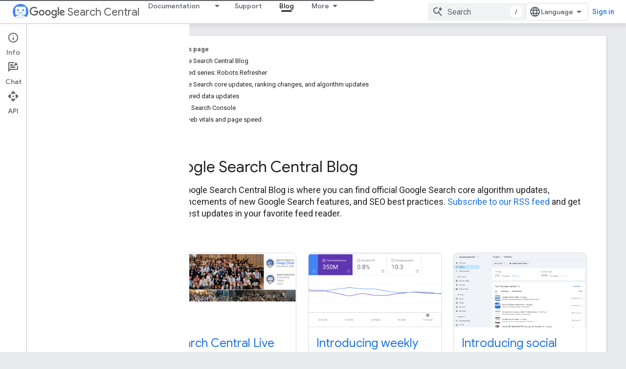

--- FILE ---
content_type: text/html; charset=UTF-8
request_url: https://webmasters.googleblog.com/2014/10/?hl=es
body_size: 28958
content:
<!DOCTYPE html>
<html class='v2 list-page' dir='ltr' itemscope='' itemtype='http://schema.org/Blog' lang='es' xmlns='http://www.w3.org/1999/xhtml' xmlns:b='http://www.google.com/2005/gml/b' xmlns:data='http://www.google.com/2005/gml/data' xmlns:expr='http://www.google.com/2005/gml/expr'>
<head>
<link href='https://www.blogger.com/static/v1/widgets/335934321-css_bundle_v2.css' rel='stylesheet' type='text/css'/>
<title>
Official Google Webmaster Central Blog: octubre 2014
</title>
<script type='text/javascript'>
   	  var newhost = 'https://developers.google.com';
      var target_blog_path = '/search/blog'
      var target_search_path = '/s/results/search/blog/?q='
      var pathname = window.location.pathname
      if (pathname.startsWith('/search/label/')) {
      	pathname = target_search_path.concat(pathname.slice(14));
      } else if (pathname.endsWith('.html')) {
      	pathname = target_blog_path.concat(pathname.slice(0, -5));
      } else {
        pathname = target_blog_path;
      }
      var redir_target = newhost.concat(pathname);
      window.location.href = redir_target;
	</script>
<meta content='evCklrdiBeZ3REnk8pXEV6_6iEdNf1ZLgUpwH9XirGg' name='google-site-verification'/>
<meta content='width=device-width, height=device-height, minimum-scale=1.0, initial-scale=1.0, user-scalable=0' name='viewport'/>
<meta content='IE=Edge' http-equiv='X-UA-Compatible'/>
<meta content='Official Google Webmaster Central Blog' property='og:title'/>
<meta content='Official news on crawling and indexing sites for the Google index' property='og:description'/>
<meta content='en_US' property='og:locale'/>
<meta content='https://webmasters.googleblog.com/2014/10/' property='og:url'/>
<meta content='Official Google Webmaster Central Blog' property='og:site_name'/>
<!-- Twitter Card properties -->
<meta content='Official Google Webmaster Central Blog' property='og:title'/>
<meta content='Official news on crawling and indexing sites for the Google index' property='twitter:description'/>
<meta content='summary' name='twitter:card'/>
<meta content='@googlewmc' name='twitter:creator'/>
<link href='https://fonts.googleapis.com/css?family=Roboto:400italic,400,500,500italic,700,700italic' rel='stylesheet' type='text/css'/>
<link href='https://fonts.googleapis.com/icon?family=Material+Icons' rel='stylesheet'/>
<script src='https://ajax.googleapis.com/ajax/libs/jquery/1.11.3/jquery.min.js' type='text/javascript'></script>
<!-- End -->
<style id='page-skin-1' type='text/css'><!--
/*
<Group description="Header Color" selector="header">
<Variable name="header.background.color" description="Header Background"
type="color" default="#ffffff"/>
</Group>
*/
.header-outer {
border-bottom: 1px solid #e0e0e0;
background: #ffffff;
}
html, .Label h2, #sidebar .rss a, .BlogArchive h2, .FollowByEmail h2.title, .widget .post h2 {
font-family: Roboto, sans-serif;
}
.plusfollowers h2.title, .post h2.title, .widget h2.title {
font-family: Roboto, sans-serif;
}
.widget-item-control {
height: 100%;
}
.widget.Header, #header {
position: relative;
height: 100%;
width: 100%;
}
}
.widget.Header .header-logo1 {
float: left;
margin-right: 15px;
padding-right: 15px;
border-right: 1px solid #ddd;
}
.header-title h2 {
color: rgba(0,0,0,.54);
display: inline-block;
font-size: 40px;
font-family: Roboto, sans-serif;
font-weight: normal;
line-height: 48px;
vertical-align: top;
}
.header-inner {
background-repeat: no-repeat;
background-position: right 0px;
}
.post-author,
.byline-author {
font-size: 14px;
font-weight: normal;
color: #757575;
color: rgba(0,0,0,.54);
}
.post-content .img-border {
border: 1px solid rgb(235, 235, 235);
padding: 4px;
}
.header-title a {
text-decoration: none !important;
}
pre {
border: 1px solid #bbbbbb;
margin-top: 1em 0 0 0;
padding: 0.99em;
overflow-x: auto;
overflow-y: auto;
}
pre, code {
font-size: 9pt;
background-color: #fafafa;
line-height: 125%;
font-family: monospace;
}
pre, code {
color: #060;
font: 13px/1.54 "courier new",courier,monospace;
}
.header-left .header-logo1 {
width: 128px !important;
}
.header-desc {
line-height: 20px;
margin-top: 8px;
}
.fb-custom img, .twitter-custom img, .gplus-share img {
cursor: pointer;
opacity: 0.54;
}
.fb-custom img:hover, .twitter-custom img:hover, .gplus-share img:hover {
opacity: 0.87;
}
.fb-like {
width: 80px;
}
.post .share {
float: right;
}
#twitter-share{
border: #CCC solid 1px;
border-radius: 3px;
background-image: -webkit-linear-gradient(top,#ffffff,#dedede);
}
.twitter-follow {
background: url(https://blogger.googleusercontent.com/img/b/R29vZ2xl/AVvXsEjgCqNmeVJSIp9EYGk0-d8ScFMrhQri2E5oiIe_wCB-iIf4iefN9xnmLKurx839utT42R76mVmed7FkHd-6nUhw_fEg8XVL_Gn8tamWEtM7QPe7OZcOkWNXN0qSNmnp8qdoYt1KVg/s1600/twitter-bird.png) no-repeat left center;
padding-left: 18px;
font: normal normal normal 11px/18px 'Helvetica Neue',Arial,sans-serif;
font-weight: bold;
text-shadow: 0 1px 0 rgba(255,255,255,.5);
cursor: pointer;
margin-bottom: 10px;
}
.twitter-fb {
padding-top: 2px;
}
.fb-follow-button  {
background: -webkit-linear-gradient(#4c69ba, #3b55a0);
background: -moz-linear-gradient(#4c69ba, #3b55a0);
background: linear-gradient(#4c69ba, #3b55a0);
border-radius: 2px;
height: 18px;
padding: 4px 0 0 3px;
width: 57px;
border: #4c69ba solid 1px;
}
.fb-follow-button a {
text-decoration: none !important;
text-shadow: 0 -1px 0 #354c8c;
text-align: center;
white-space: nowrap;
font-size: 11px;
color: white;
vertical-align: top;
}
.fb-follow-button a:visited {
color: white;
}
.fb-follow {
padding: 0px 5px 3px 0px;
width: 14px;
vertical-align: bottom;
}
.gplus-wrapper {
margin-top: 3px;
display: inline-block;
vertical-align: top;
}
.twitter-custom, .gplus-share {
margin-right: 12px;
}
.fb-follow-button{
margin: 10px auto;
}
/** CUSTOM CODE **/

--></style>
<style id='template-skin-1' type='text/css'><!--
.header-outer {
clear: both;
}
.header-inner {
margin: auto;
padding: 0px;
}
.footer-outer {
background: #f5f5f5;
clear: both;
margin: 0;
}
.footer-inner {
margin: auto;
padding: 0px;
}
.footer-inner-2 {
/* Account for right hand column elasticity. */
max-width: calc(100% - 248px);
}
.google-footer-outer {
clear: both;
}
.cols-wrapper, .google-footer-outer, .footer-inner, .header-inner {
max-width: 978px;
margin-left: auto;
margin-right: auto;
}
.cols-wrapper {
margin: auto;
clear: both;
margin-top: 60px;
margin-bottom: 60px;
overflow: hidden;
}
.col-main-wrapper {
float: left;
width: 100%;
}
.col-main {
margin-right: 278px;
max-width: 660px;
}
.col-right {
float: right;
width: 248px;
margin-left: -278px;
}
/* Tweaks for layout mode. */
body#layout .google-footer-outer {
display: none;
}
body#layout .header-outer, body#layout .footer-outer {
background: none;
}
body#layout .header-inner {
height: initial;
}
body#layout .cols-wrapper {
margin-top: initial;
margin-bottom: initial;
}
--></style>
<!-- start all head -->
<meta content='text/html; charset=UTF-8' http-equiv='Content-Type'/>
<meta content='blogger' name='generator'/>
<link href='https://webmasters.googleblog.com/favicon.ico' rel='icon' type='image/x-icon'/>
<link href='https://webmasters.googleblog.com/2014/10/' rel='canonical'/>
<link rel="alternate" type="application/atom+xml" title="Official Google Webmaster Central Blog - Atom" href="https://webmasters.googleblog.com/feeds/posts/default" />
<link rel="alternate" type="application/rss+xml" title="Official Google Webmaster Central Blog - RSS" href="https://webmasters.googleblog.com/feeds/posts/default?alt=rss" />
<link rel="service.post" type="application/atom+xml" title="Official Google Webmaster Central Blog - Atom" href="https://www.blogger.com/feeds/32069983/posts/default" />
<!--Can't find substitution for tag [blog.ieCssRetrofitLinks]-->
<meta content='Official news on crawling and indexing sites for the Google index' name='description'/>
<meta content='https://webmasters.googleblog.com/2014/10/' property='og:url'/>
<meta content='Official Google Webmaster Central Blog' property='og:title'/>
<meta content='Official news on crawling and indexing sites for the Google index' property='og:description'/>
<!-- end all head -->
<base target='_self'/>
<style>
      html {
        font-family: Roboto, sans-serif;
        -moz-osx-font-smoothing: grayscale;
        -webkit-font-smoothing: antialiased;
      }
      body {
        padding: 0;
        /* This ensures that the scroll bar is always present, which is needed */
        /* because content render happens after page load; otherwise the header */
        /* would "bounce" in-between states. */
        min-height: 150%;
      }
      h2 {
        font-size: 16px;
      }
      h1, h2, h3, h4, h5 {
        line-height: 2em;
      }
      html, h4, h5, h6 {
        font-size: 14px;
      }
      a, a:visited {
        color: #4184F3;
        text-decoration: none;
      }
      a:focus, a:hover, a:active {
        text-decoration: none;
      }
      .Header {
        margin-top: 15px;
      }
      .Header h1 {
        font-size: 32px;
        font-weight: 300;
        line-height: 32px;
        height: 42px;
      }
      .header-inner .Header .titlewrapper {
        padding: 0;
        margin-top: 30px;
      }
      .header-inner .Header .descriptionwrapper {
        padding: 0;
        margin: 0;
      }
      .cols-wrapper {
        margin-top: 56px;
      }
      .header-outer, .cols-wrapper, .footer-outer, .google-footer-outer {
        padding: 0 60px;
      }
      .header-inner {
        height: 256px;
        position: relative;
      }
      html, .header-inner a {
        color: #212121;
        color: rgba(0,0,0,.87);
      }
      .header-inner .google-logo {
        display: inline-block;
        background-size: contain;
        z-index: 1;
        height: 46px;
        overflow: hidden;
        margin-top: 4px;
        margin-right: 8px;
      }
      .header-left {
        position: absolute;
        top: 50%;
        -webkit-transform: translateY(-50%);
        transform: translateY(-50%);
        margin-top: 12px;
        width: 100%;
      }
      .google-logo {
        margin-left: -4px;
      }
      #google-footer {
        position: relative;
        font-size: 13px;
        list-style: none;
        text-align: right;
      }
      #google-footer a {
        color: #444;
      }
      #google-footer ul {
        margin: 0;
        padding: 0;
        height: 144px;
        line-height: 144px;
      }
      #google-footer ul li {
        display: inline;
      }
      #google-footer ul li:before {
        color: #999;
        content: "\00b7";
        font-weight: bold;
        margin: 5px;
      }
      #google-footer ul li:first-child:before {
        content: '';
      }
      #google-footer .google-logo-dark {
        left: 0;
        margin-top: -16px;
        position: absolute;
        top: 50%;
      }
      /** Sitemap links. **/
      .footer-inner-2 {
        font-size: 14px;
        padding-top: 42px;
        padding-bottom: 74px;
      }
      .footer-inner-2 .HTML h2 {
        color: #212121;
        color: rgba(0,0,0,.87);
        font-size: 14px;
        font-weight: 500;
        padding-left: 0;
        margin: 10px 0;
      }
      .footer-inner-2 .HTML ul {
        font-weight: normal;
        list-style: none;
        padding-left: 0;
      }
      .footer-inner-2 .HTML li {
        line-height: 24px;
        padding: 0;
      }
      .footer-inner-2 li a {
        color: rgba(65,132,243,.87);
      }
      /** Archive widget. **/
      .BlogArchive {
        font-size: 13px;
        font-weight: normal;
      }
      .BlogArchive .widget-content {
        display: none;
      }
      .BlogArchive h2, .Label h2 {
        color: #4184F3;
        text-decoration: none;
      }
      .BlogArchive .hierarchy li {
        display: inline-block;
      }
      /* Specificity needed here to override widget CSS defaults. */
      .BlogArchive #ArchiveList ul li, .BlogArchive #ArchiveList ul ul li {
        margin: 0;
        padding-left: 0;
        text-indent: 0;
      }
      .BlogArchive .intervalToggle {
        cursor: pointer;
      }
      .BlogArchive .expanded .intervalToggle .new-toggle {
        -ms-transform: rotate(180deg);
        transform: rotate(180deg);
      }
      .BlogArchive .new-toggle {
        float: right;
        padding-top: 3px;
        opacity: 0.87;
      }
      #ArchiveList {
        text-transform: uppercase;
      }
      #ArchiveList .expanded > ul:last-child {
        margin-bottom: 16px;
      }
      #ArchiveList .archivedate {
        width: 100%;
      }
      /* Months */
      .BlogArchive .items {
        max-width: 150px;
        margin-left: -4px;
      }
      .BlogArchive .expanded .items {
        margin-bottom: 10px;
        overflow: hidden;
      }
      .BlogArchive .items > ul {
        float: left;
        height: 32px;
      }
      .BlogArchive .items a {
        padding: 0 4px;
      }
      .Label {
        font-size: 13px;
        font-weight: normal;
      }
      .sidebar-icon {
        display: inline-block;
        width: 24px;
        height: 24px;
        vertical-align: middle;
        margin-right: 12px;
        margin-top: -1px
      }
      .Label a {
        margin-right: 4px;
      }
      .Label .widget-content {
        display: none;
      }
      .FollowByEmail {
        font-size: 13px;
        font-weight: normal;
      }
      .FollowByEmail h2 {
        background: url("[data-uri]");
        background-repeat: no-repeat;
        background-position: 0 50%;
        text-indent: 30px;
      }
      .FollowByEmail .widget-content {
        display: none;
      }
      .searchBox input {
        border: 1px solid #eee;
        color: #212121;
        color: rgba(0,0,0,.87);
        font-size: 14px;
        padding: 8px 8px 8px 40px;
        width: 164px;
        font-family: Roboto, sans-serif;
        background: url("https://www.gstatic.com/images/icons/material/system/1x/search_grey600_24dp.png") 8px center no-repeat;
      }
      .searchBox ::-webkit-input-placeholder { /* WebKit, Blink, Edge */
        color:    rgba(0,0,0,.54);
      }
      .searchBox :-moz-placeholder { /* Mozilla Firefox 4 to 18 */
        color:    #000;
        opacity:  0.54;
      }
      .searchBox ::-moz-placeholder { /* Mozilla Firefox 19+ */
        color:    #000;
        opacity:  0.54;
      }
      .searchBox :-ms-input-placeholder { /* Internet Explorer 10-11 */
        color:    #757575;
      }
      .widget-item-control {
        margin-top: 0px;
      }
      .section {
        margin: 0;
        padding: 0;
      }
      #sidebar-top {
        border: 1px solid #eee;
      }
      #sidebar-top > div {
        margin: 16px 0;
      }
      .widget ul {
        line-height: 1.6;
      }
      /*main post*/
      .post {
        margin-bottom:30px;
      }
      #main .post .title {
        margin: 0;
      }
      #main .post .title a {
        color: #212121;
        color: rgba(0,0,0,.87);
        font-weight: normal;
        font-size: 24px;
      }
      #main .post .title a:hover {
        text-decoration:none;
        color:#4184F3;
      }
      .message,  #main .post .post-header {
        margin: 0;
        padding: 0;
      }
      #main .post .post-header .caption, #main .post .post-header .labels-caption,  #main .post .post-footer .caption, #main .post .post-footer .labels-caption {
        color: #444;
        font-weight: 500;
      }
      #main .tr-caption-container td {
        text-align: left;
      }
      #main .post .tr-caption {
        color: #757575;
        color: rgba(0,0,0,.54);
        display: block;
        max-width: 560px;
        padding-bottom: 20px;
      }
      #main .post .tr-caption-container {
        line-height: 24px;
        margin: -1px 0 0 0 !important;
        padding: 4px 0;
        text-align: left;
      }
      #main .post .post-header .published{
        font-size:11px;
        font-weight:bold;
      }
      .post-header .publishdate {
        font-size: 17px;
        font-weight:normal;
        color: #757575;
        color: rgba(0,0,0,.54);
      }
      #main .post .post-footer{
        font-size:12px;
        padding-bottom: 21px;
      }
      .label-footer {
        margin-bottom: 12px;
        margin-top: 12px;
      }
      .comment-img {
        margin-right: 16px;
        opacity: 0.54;
        vertical-align: middle;
      }
      #main .post .post-header .published {
        margin-bottom: 40px;
        margin-top: -2px;
      }
      .post .post-content {
        color: #212121;
        color: rgba(0,0,0,.87);
        font-size: 17px;
        margin: 25px 0 36px 0;
        line-height: 32px;
      }
      .post-body .post-content ul, .post-body .post-content ol {
        margin: 16px 0;
        padding: 0 48px;
      }
      .post-summary {
        display: none;
      }
      /* Another old-style caption. */
      .post-content div i, .post-content div + i {
        font-size: 14px;
        font-style: normal;
        color: #757575;
        color: rgba(0,0,0,.54);
        display: block;
        line-height: 24px;
        margin-bottom: 16px;
        text-align: left;
      }
      /* Another old-style caption (with link) */
      .post-content a > i {
        color: #4184F3 !important;
      }
      /* Old-style captions for images. */
      .post-content .separator + div:not(.separator) {
        margin-top: -16px;
      }
      /* Capture section headers. */
      .post-content br + br + b, .post-content .space + .space + b, .post-content .separator + b {
        display: inline-block;
        margin-bottom: 8px;
        margin-top: 24px;
      }
      .post-content li {
        line-height: 32px;
      }
      /* Override all post images/videos to left align. */
      .post-content .separator, .post-content > div {
        text-align: left;
      }
      .post-content .separator > a, .post-content .separator > span {
        margin-left: 0 !important;
      }
      .post-content img {
        max-width: 100%;
        height: auto;
        width: auto;
      }
      .post-content .tr-caption-container img {
        margin-bottom: 12px;
      }
      .post-content iframe, .post-content embed {
        max-width: 100%;
      }
      .post-content .carousel-container {
        margin-bottom: 48px;
      }
      #main .post-content b {
        font-weight: 500;
      }
      /* These are the main paragraph spacing tweaks. */
      #main .post-content br {
        content: ' ';
        display: block;
        padding: 4px;
      }
      .post-content .space {
        display: block;
        height: 8px;
      }
      .post-content iframe + .space, .post-content iframe + br {
        padding: 0 !important;
      }
      #main .post .jump-link {
        margin-bottom:10px;
      }
      .post-content img, .post-content iframe {
        margin: 30px 0 20px 0;
      }
      .post-content > img:first-child, .post-content > iframe:first-child {
        margin-top: 0;
      }
      .col-right .section {
        padding: 0 16px;
      }
      #aside {
        background:#fff;
        border:1px solid #eee;
        border-top: 0;
      }
      #aside .widget {
        margin:0;
      }
      #aside .widget h2, #ArchiveList .toggle + a.post-count-link {
        color: #212121;
        color: rgba(0,0,0,.87);
        font-weight: 400 !important;
        margin: 0;
      }
      #ArchiveList .toggle {
        float: right;
      }
      #ArchiveList .toggle .material-icons {
        padding-top: 4px;
      }
      #sidebar .tab {
        cursor: pointer;
      }
      #sidebar .tab .arrow {
        display: inline-block;
        float: right;
      }
      #sidebar .tab .icon {
        display: inline-block;
        vertical-align: top;
        height: 24px;
        width: 24px;
        margin-right: 13px;
        margin-left: -1px;
        margin-top: 1px;
        color: #757575;
        color: rgba(0,0,0,.54);
      }
      #sidebar .widget-content > :first-child {
        padding-top: 8px;
      }
      #sidebar .active .tab .arrow {
        -ms-transform: rotate(180deg);
        transform: rotate(180deg);
      }
      #sidebar .arrow {
        color: #757575;
        color: rgba(0,0,0,.54);
      }
      #sidebar .widget h2 {
        font-size: 14px;
        line-height: 24px;
        display: inline-block;
      }
      #sidebar .widget .BlogArchive {
        padding-bottom: 8px;
      }
      #sidebar .widget {
        border-bottom: 1px solid #eee;
        box-shadow: 0px 1px 0 white;
        margin-bottom: 0;
        padding: 14px 0;
        min-height: 20px;
      }
      #sidebar .widget:last-child {
        border-bottom: none;
        box-shadow: none;
        margin-bottom: 0;
      }
      #sidebar ul {
        margin: 0;
        padding: 0;
      }
      #sidebar ul li {
        list-style:none;
        padding:0;
      }
      #sidebar ul li a {
        line-height: 32px;
      }
      #sidebar .archive {
        background-image: url("[data-uri]");
        height: 24px;
        line-height: 24px;
        padding-left: 30px;
      }
      #sidebar .labels {
        background-image: url("[data-uri]");
        height: 20px;
        line-height: 20px;
        padding-left: 30px;
      }
      #sidebar .rss a {
        background-image: url("[data-uri]");
      }
      #sidebar .subscription a {
        background-image: url("[data-uri]");
      }
      #sidebar-bottom {
        background: #f5f5f5;
        border-top:1px solid #eee;
      }
      #sidebar-bottom .widget {
        border-bottom: 1px solid #e0e0e0;
        padding: 15px 0;
        text-align: center;
      }
      #sidebar-bottom > div:last-child {
        border-bottom: 0;
      }
      #sidebar-bottom .text {
        line-height: 20px;
      }
      /* Home, forward, and backward pagination. */
      .blog-pager {
        border-top : 1px #e0e0e0 solid;
        padding-top: 10px;
        margin-top: 15px;
        text-align: right !important;
      }
      #blog-pager {
        margin-botom: 0;
        margin-top: -14px;
        padding: 16px 0 0 0;
      }
      #blog-pager a {
        display: inline-block;
      }
      .blog-pager i.disabled {
        opacity: 0.2 !important;
      }
      .blog-pager i {
        color: black;
        margin-left: 16px;
        opacity: 0.54;
      }
      .blog-pager i:hover, .blog-pager i:active {
        opacity: 0.87;
      }
      #blog-pager-older-link, #blog-pager-newer-link {
        float: none;
      }
      .gplus-profile {
        background-color: #fafafa;
        border: 1px solid #eee;
        overflow: hidden;
        width: 212px;
      }
      .gplus-profile-inner {
        margin-left: -1px;
        margin-top: -1px;
      }
      /* Sidebar follow buttons. */
      .followgooglewrapper {
        padding: 12px 0 0 0;
      }
      .loading {
        visibility: hidden;
      }
      .detail-page .post-footer .cmt_iframe_holder {
        padding-top: 40px !important;
      }
      /** Desktop **/
      @media (max-width: 900px) {
        .col-right {
          display: none;
        }
        .col-main {
          margin-right: 0;
          min-width: initial;
        }
        .footer-outer {
          display: none;
        }
        .cols-wrapper {
          min-width: initial;
        }
        .google-footer-outer {
          background-color: #f5f5f5;
        }
      }
      /** Tablet **/
      @media (max-width: 712px) {
        .header-outer, .cols-wrapper, .footer-outer, .google-footer-outer {
          padding: 0 40px;
        }
      }
      /* An extra breakpoint accommodating for long blog titles. */
      @media (max-width: 600px) {
        .header-left {
          height: 100%;
          top: inherit;
          margin-top: 0;
          -webkit-transform: initial;
          transform: initial;
        }
        .header-title {
          margin-top: 18px;
        }
        .header-inner .google-logo {
          height: 40px;
          margin-top: 3px;
        }
        .header-inner .google-logo img {
          height: 42px;
        }
        .header-title h2 {
          font-size: 32px;
          line-height: 40px;
        }
        .header-desc {
          bottom: 24px;
          position: absolute;
        }
      }
      /** Mobile/small desktop window; also landscape. **/
      @media (max-width: 480px), (max-height: 480px) {
        .header-outer, .cols-wrapper, .footer-outer, .google-footer-outer {
          padding: 0 16px;
        }
        .cols-wrapper {
          margin-top: 0;
        }
        .post-header .publishdate, .post .post-content {
          font-size: 16px;
        }
        .post .post-content {
          line-height: 28px;
          margin-bottom: 30px;
        }
        .post {
          margin-top: 30px;
        }
        .byline-author {
          display: block;
          font-size: 12px;
          line-height: 24px;
          margin-top: 6px;
        }
        #main .post .title a {
          font-weight: 500;
          color: #4c4c4c;
          color: rgba(0,0,0,.70);
        }
        #main .post .post-header {
          padding-bottom: 12px;
        }
        #main .post .post-header .published {
          margin-bottom: -8px;
          margin-top: 3px;
        }
        .post .read-more {
          display: block;
          margin-top: 14px;
        }
        .post .tr-caption {
          font-size: 12px;
        }
        #main .post .title a {
          font-size: 20px;
          line-height: 30px;
        }
        .post-content iframe {
          /* iframe won't keep aspect ratio when scaled down. */
          max-height: 240px;
        }
        .post-content .separator img, .post-content .tr-caption-container img, .post-content iframe {
          margin-left: -16px;
          max-width: inherit;
          width: calc(100% + 32px);
        }
        .post-content table, .post-content td {
          width: 100%;
        }
        #blog-pager {
          margin: 0;
          padding: 16px 0;
        }
        /** List page tweaks. **/
        .list-page .post-original {
          display: none;
        }
        .list-page .post-summary {
          display: block;
        }
        .list-page .comment-container {
          display: none;
        } 
        .list-page #blog-pager {
          padding-top: 0;
          border: 0;
          margin-top: -8px;
        }
        .list-page .label-footer {
          display: none;
        }
        .list-page #main .post .post-footer {
          border-bottom: 1px solid #eee;
          margin: -16px 0 0 0;
          padding: 0 0 20px 0;
        }
        .list-page .post .share {
          display: none;
        }
        /** Detail page tweaks. **/
        .detail-page .post-footer .cmt_iframe_holder {
          padding-top: 32px !important;
        }
        .detail-page .label-footer {
          margin-bottom: 0;
        }
        .detail-page #main .post .post-footer {
          padding-bottom: 0;
        }
        .detail-page #comments {
          display: none;
        }
      }
      [data-about-pullquote], [data-is-preview], [data-about-syndication] {
        display: none;
      }
    </style>
<noscript>
<style>
        .loading { visibility: visible }</style>
</noscript>
<script type='text/javascript'>
        (function(i,s,o,g,r,a,m){i['GoogleAnalyticsObject']=r;i[r]=i[r]||function(){
        (i[r].q=i[r].q||[]).push(arguments)},i[r].l=1*new Date();a=s.createElement(o),
        m=s.getElementsByTagName(o)[0];a.async=1;a.src=g;m.parentNode.insertBefore(a,m)
        })(window,document,'script','https://www.google-analytics.com/analytics.js','ga');
        ga('create', 'UA-18009-4', 'auto', 'blogger');
        ga('blogger.send', 'pageview');
      </script>
<link href='https://www.blogger.com/dyn-css/authorization.css?targetBlogID=32069983&amp;zx=c011b2ef-9f67-4e97-877a-e252231cab9e' media='none' onload='if(media!=&#39;all&#39;)media=&#39;all&#39;' rel='stylesheet'/><noscript><link href='https://www.blogger.com/dyn-css/authorization.css?targetBlogID=32069983&amp;zx=c011b2ef-9f67-4e97-877a-e252231cab9e' rel='stylesheet'/></noscript>
<meta name='google-adsense-platform-account' content='ca-host-pub-1556223355139109'/>
<meta name='google-adsense-platform-domain' content='blogspot.com'/>

</head>
<body>
<script type='text/javascript'>
      //<![CDATA[
      var axel = Math.random() + "";
      var a = axel * 10000000000000;
      document.write('<iframe src="https://2542116.fls.doubleclick.net/activityi;src=2542116;type=gblog;cat=googl0;ord=ord=' + a + '?" width="1" height="1" frameborder="0" style="display:none"></iframe>');
      //]]>
    </script>
<noscript>
<img alt='' height='1' src='https://ad.doubleclick.net/ddm/activity/src=2542116;type=gblog;cat=googl0;ord=1?' width='1'/>
</noscript>
<!-- Header -->
<div class='header-outer'>
<div class='header-inner'>
<div class='section' id='header'><div class='widget Header' data-version='1' id='Header1'>
<div class='header-left'>
<div class='header-title'>
<a class='google-logo' href='https://webmasters.googleblog.com/?hl=es'>
<img height='50' src='https://www.gstatic.com/images/branding/googlelogo/2x/googlelogo_color_150x54dp.png'/>
</a>
<a href='/'>
<h2>
            Webmaster Central Blog
          </h2>
</a>
</div>
<div class='header-desc'>
Official news on crawling and indexing sites for the Google index
</div>
</div>
</div></div>
</div>
</div>
<!-- all content wrapper start -->
<div class='cols-wrapper loading'>
<div class='col-main-wrapper'>
<div class='col-main'>
<div class='section' id='main'><div class='widget Blog' data-version='1' id='Blog1'>
<div class='post' data-id='7755858943001194763' itemscope='' itemtype='http://schema.org/BlogPosting'>
<h2 class='title' itemprop='name'>
<a href='https://webmasters.googleblog.com/2014/10/tracking-mobile-usability-in-webmaster.html?hl=es' itemprop='url' title='Tracking mobile usability in Webmaster Tools'>
Tracking mobile usability in Webmaster Tools
</a>
</h2>
<div class='post-header'>
<div class='published'>
<span class='publishdate' itemprop='datePublished'>
miércoles, octubre 29, 2014
</span>
</div>
</div>
<div class='post-body'>
<div class='post-content' itemprop='articleBody'>
<script type='text/template'>
                          <p>Webmaster Level: intermediate</p>

<p>Mobile is growing at a fantastic pace - in usage, not just in screen size. To keep you informed of issues mobile users might be seeing across your website, we've added the <a href="https://www.google.com/webmasters/tools/mobile-usability">Mobile Usability feature</a> to <a href="https://www.google.com/webmasters/tools/">Webmaster Tools</a>. </p>

<p>The new feature shows mobile usability issues we&#8217;ve identified across your website, complete with graphs over time so that you see the progress that you've made. </p>

<p>A mobile-friendly site is one that you can easily read &amp; use on a smartphone, by only having to scroll up or down. Swiping left/right to search for content, zooming to read text and use UI elements, or not being able to see the content at all make a site harder to use for users on mobile phones. To help, the Mobile Usability reports show the following issues: Flash content, <a href="https://developers.google.com/web/fundamentals/layouts/rwd-fundamentals/set-the-viewport">missing viewport</a> (a critical meta-tag for mobile pages), <a href="https://developers.google.com/speed/docs/insights/UseLegibleFontSizes">tiny fonts</a>, fixed-width viewports, <a href="https://developers.google.com/web/fundamentals/layouts/rwd-fundamentals/size-content-to-the-viewport">content not sized to viewport</a>, and <a href="https://developers.google.com/speed/docs/insights/SizeTapTargetsAppropriately">clickable links/buttons too close</a> to each other. </p>

<p>
<a href="https://blogger.googleusercontent.com/img/b/R29vZ2xl/AVvXsEgLkASsWoItbFPm3JTkpCC1TVO4lPh61dKxcyBxNzEUzFoptCEUtC4btHuc37Ol1OY-tbVzEmuzHfP4Ke4pq2Ba56az4nj38uz_VW4sO-v6VTJX_U8BsgbLsissWOrWe1UM9S_G/s1600/mobileusa.png" imageanchor="1"><img border="0" src="https://blogger.googleusercontent.com/img/b/R29vZ2xl/AVvXsEgLkASsWoItbFPm3JTkpCC1TVO4lPh61dKxcyBxNzEUzFoptCEUtC4btHuc37Ol1OY-tbVzEmuzHfP4Ke4pq2Ba56az4nj38uz_VW4sO-v6VTJX_U8BsgbLsissWOrWe1UM9S_G/s640/mobileusa.png" /></a>
</p>

<p>We strongly recommend you take a look at these issues in Webmaster Tools, and think about how they might be resolved; sometimes it's just a matter of tweaking your site's template! More information on how to make a great mobile-friendly website can be found in our <a href="https://developers.google.com/web/fundamentals/">Web Fundamentals</a> website (with more information to come soon).</p>

<p>If you have any questions, feel free to join us in our <a href="https://productforums.google.com/forum/#!forum/webmasters">webmaster help forums</a> (on your phone too)!</p>
<span class="byline-author">Posted by <a href="https://google.me/+JohnMueller?rel=author">John Mueller</a>, Webmaster Trends Analyst, Zurich</span>
<span itemprop='author' itemscope='itemscope' itemtype='http://schema.org/Person'>
  <meta content='https://plus.google.com/116899029375914044550' itemprop='url'/>
</span>
                        </script>
<noscript>
<p>Webmaster Level: intermediate</p>

<p>Mobile is growing at a fantastic pace - in usage, not just in screen size. To keep you informed of issues mobile users might be seeing across your website, we've added the <a href="https://www.google.com/webmasters/tools/mobile-usability">Mobile Usability feature</a> to <a href="https://www.google.com/webmasters/tools/">Webmaster Tools</a>. </p>

<p>The new feature shows mobile usability issues we&#8217;ve identified across your website, complete with graphs over time so that you see the progress that you've made. </p>

<p>A mobile-friendly site is one that you can easily read &amp; use on a smartphone, by only having to scroll up or down. Swiping left/right to search for content, zooming to read text and use UI elements, or not being able to see the content at all make a site harder to use for users on mobile phones. To help, the Mobile Usability reports show the following issues: Flash content, <a href="https://developers.google.com/web/fundamentals/layouts/rwd-fundamentals/set-the-viewport">missing viewport</a> (a critical meta-tag for mobile pages), <a href="https://developers.google.com/speed/docs/insights/UseLegibleFontSizes">tiny fonts</a>, fixed-width viewports, <a href="https://developers.google.com/web/fundamentals/layouts/rwd-fundamentals/size-content-to-the-viewport">content not sized to viewport</a>, and <a href="https://developers.google.com/speed/docs/insights/SizeTapTargetsAppropriately">clickable links/buttons too close</a> to each other. </p>

<p>
<a href="https://blogger.googleusercontent.com/img/b/R29vZ2xl/AVvXsEgLkASsWoItbFPm3JTkpCC1TVO4lPh61dKxcyBxNzEUzFoptCEUtC4btHuc37Ol1OY-tbVzEmuzHfP4Ke4pq2Ba56az4nj38uz_VW4sO-v6VTJX_U8BsgbLsissWOrWe1UM9S_G/s1600/mobileusa.png" imageanchor="1"><img border="0" src="https://blogger.googleusercontent.com/img/b/R29vZ2xl/AVvXsEgLkASsWoItbFPm3JTkpCC1TVO4lPh61dKxcyBxNzEUzFoptCEUtC4btHuc37Ol1OY-tbVzEmuzHfP4Ke4pq2Ba56az4nj38uz_VW4sO-v6VTJX_U8BsgbLsissWOrWe1UM9S_G/s640/mobileusa.png" /></a>
</p>

<p>We strongly recommend you take a look at these issues in Webmaster Tools, and think about how they might be resolved; sometimes it's just a matter of tweaking your site's template! More information on how to make a great mobile-friendly website can be found in our <a href="https://developers.google.com/web/fundamentals/">Web Fundamentals</a> website (with more information to come soon).</p>

<p>If you have any questions, feel free to join us in our <a href="https://productforums.google.com/forum/#!forum/webmasters">webmaster help forums</a> (on your phone too)!</p>
<span class="byline-author">Posted by <a href="https://google.me/+JohnMueller?rel=author">John Mueller</a>, Webmaster Trends Analyst, Zurich</span>
<span itemprop='author' itemscope='itemscope' itemtype='http://schema.org/Person'>
<meta content='https://plus.google.com/116899029375914044550' itemprop='url'/>
</span>
</noscript>
</div>
</div>
<div class='share'>
<span class='twitter-custom social-wrapper' data-href='http://twitter.com/share?text=Official Google Webmaster Central Blog:Tracking mobile usability in Webmaster Tools&url=https://webmasters.googleblog.com/2014/10/tracking-mobile-usability-in-webmaster.html?hl=es&via=googlewmc'>
<img alt='Share on Twitter' height='24' src='https://www.gstatic.com/images/icons/material/system/2x/post_twitter_black_24dp.png' width='24'/>
</span>
<span class='fb-custom social-wrapper' data-href='https://www.facebook.com/sharer.php?u=https://webmasters.googleblog.com/2014/10/tracking-mobile-usability-in-webmaster.html?hl=es'>
<img alt='Share on Facebook' height='24' src='https://www.gstatic.com/images/icons/material/system/2x/post_facebook_black_24dp.png' width='24'/>
</span>
</div>
<div class='post-footer'>
<div class='cmt_iframe_holder' data-href='https://webmasters.googleblog.com/2014/10/tracking-mobile-usability-in-webmaster.html' data-viewtype='FILTERED_POSTMOD'></div>
<a href='https://plus.google.com/112374322230920073195' rel='author' style='display:none;'>
                        Google
                      </a>
<div class='label-footer'>
<span class='labels-caption'>
Etiquetas:
</span>
<span class='labels'>
<a class='label' href='https://webmasters.googleblog.com/search/label/advanced?hl=es' rel='tag'>
advanced
</a>

                                ,
                              
<a class='label' href='https://webmasters.googleblog.com/search/label/intermediate?hl=es' rel='tag'>
intermediate
</a>

                                ,
                              
<a class='label' href='https://webmasters.googleblog.com/search/label/mobile?hl=es' rel='tag'>
mobile
</a>

                                ,
                              
<a class='label' href='https://webmasters.googleblog.com/search/label/webmaster%20tools?hl=es' rel='tag'>
webmaster tools
</a>
</span>
</div>
</div>
</div>
<div class='post' data-id='753508446834371132' itemscope='' itemtype='http://schema.org/BlogPosting'>
<h2 class='title' itemprop='name'>
<a href='https://webmasters.googleblog.com/2014/10/updating-our-technical-webmaster.html?hl=es' itemprop='url' title='Updating our technical Webmaster Guidelines'>
Updating our technical Webmaster Guidelines
</a>
</h2>
<div class='post-header'>
<div class='published'>
<span class='publishdate' itemprop='datePublished'>
lunes, octubre 27, 2014
</span>
</div>
</div>
<div class='post-body'>
<div class='post-content' itemprop='articleBody'>
<script type='text/template'>
                          <div dir="ltr" style="text-align: left;" trbidi="on">
<p>Webmaster level: All</p>


<p>We recently announced that our indexing system has been <a href="http://googlewebmastercentral.blogspot.com/2014/05/understanding-web-pages-better.html">rendering web pages</a> more like a typical modern browser, with CSS and JavaScript turned on. Today, we're updating one of our <a href="https://support.google.com/webmasters/answer/35769?hl=en">technical Webmaster Guidelines</a> in light of this announcement.</p>

<p>For optimal rendering and indexing, our new guideline specifies that you should allow Googlebot access to the JavaScript, CSS, and image files that your pages use. This provides you optimal rendering and indexing for your site. <strong>Disallowing crawling of Javascript or CSS files in your site&#8217;s robots.txt directly harms how well our algorithms render and index your content and can result in suboptimal rankings.</strong></p>

<h3>Updated advice for optimal indexing</h3>
<p>Historically, Google indexing systems resembled old text-only browsers, such as Lynx, and that&#8217;s what our Webmaster Guidelines said. Now, with indexing based on page rendering, it's no longer accurate to see our indexing systems as a text-only browser. Instead, a more accurate approximation is a modern web browser. With that new perspective, keep the following in mind:</p>

<ul>
<li>Just like modern browsers, our rendering engine might not support all of the technologies a page uses. Make sure your web design adheres to the principles of <a href="http://en.wikipedia.org/wiki/Progressive_enhancement">progressive enhancement</a> as this helps our systems (and a wider range of browsers) see usable content and basic functionality when certain web design features are not yet supported.
</li>
<li>Pages that render quickly not only help users get to your content easier, but make indexing of those pages more efficient too. We advise you follow the best practices for <a href="https://developers.google.com/web/fundamentals/performance/">page performance optimization</a>, specifically:
<ul>
<li><a href="https://developers.google.com/web/fundamentals/performance/optimizing-content-efficiency/eliminate-downloads">Eliminate unnecessary downloads</a></li>
<li><a href="https://developers.google.com/web/fundamentals/performance/optimizing-content-efficiency/optimize-encoding-and-transfer">Optimize the serving of your CSS and JavaScript files</a> by concatenating (merging) your separate CSS and JavaScript files, minifying the concatenated files, and configuring your web server to serve them compressed (usually gzip compression)</li>

</ul></li>
<li>Make sure your server can handle the additional load for serving of JavaScript and CSS files to Googlebot.</li>

</ul>

<h3>Testing and troubleshooting</h3>
<p>In conjunction with the launch of our rendering-based indexing, we also updated the <a href="https://support.google.com/webmasters/answer/158587">Fetch and Render as Google</a> feature in Webmaster Tools so webmasters could see how our systems render the page. With it, you'll be able to identify a number of indexing issues: improper robots.txt restrictions, redirects that Googlebot cannot follow, and more.</p>

<p>And, as always, if you have any comments or questions, please ask in our <a href="https://productforums.google.com/forum/#!categories/webmasters/">Webmaster Help forum</a>.</p>

<span class="byline-author">Posted by <a href="//google.com/+PierreFar?rel=superauthor">Pierre Far</a>, Webmaster Trends Analyst</span></div>
<span itemprop='author' itemscope='itemscope' itemtype='http://schema.org/Person'>
  <meta content='https://plus.google.com/116899029375914044550' itemprop='url'/>
</span>
                        </script>
<noscript>
<div dir="ltr" style="text-align: left;" trbidi="on">
<p>Webmaster level: All</p>


<p>We recently announced that our indexing system has been <a href="http://googlewebmastercentral.blogspot.com/2014/05/understanding-web-pages-better.html">rendering web pages</a> more like a typical modern browser, with CSS and JavaScript turned on. Today, we're updating one of our <a href="https://support.google.com/webmasters/answer/35769?hl=en">technical Webmaster Guidelines</a> in light of this announcement.</p>

<p>For optimal rendering and indexing, our new guideline specifies that you should allow Googlebot access to the JavaScript, CSS, and image files that your pages use. This provides you optimal rendering and indexing for your site. <strong>Disallowing crawling of Javascript or CSS files in your site&#8217;s robots.txt directly harms how well our algorithms render and index your content and can result in suboptimal rankings.</strong></p>

<h3>Updated advice for optimal indexing</h3>
<p>Historically, Google indexing systems resembled old text-only browsers, such as Lynx, and that&#8217;s what our Webmaster Guidelines said. Now, with indexing based on page rendering, it's no longer accurate to see our indexing systems as a text-only browser. Instead, a more accurate approximation is a modern web browser. With that new perspective, keep the following in mind:</p>

<ul>
<li>Just like modern browsers, our rendering engine might not support all of the technologies a page uses. Make sure your web design adheres to the principles of <a href="http://en.wikipedia.org/wiki/Progressive_enhancement">progressive enhancement</a> as this helps our systems (and a wider range of browsers) see usable content and basic functionality when certain web design features are not yet supported.
</li>
<li>Pages that render quickly not only help users get to your content easier, but make indexing of those pages more efficient too. We advise you follow the best practices for <a href="https://developers.google.com/web/fundamentals/performance/">page performance optimization</a>, specifically:
<ul>
<li><a href="https://developers.google.com/web/fundamentals/performance/optimizing-content-efficiency/eliminate-downloads">Eliminate unnecessary downloads</a></li>
<li><a href="https://developers.google.com/web/fundamentals/performance/optimizing-content-efficiency/optimize-encoding-and-transfer">Optimize the serving of your CSS and JavaScript files</a> by concatenating (merging) your separate CSS and JavaScript files, minifying the concatenated files, and configuring your web server to serve them compressed (usually gzip compression)</li>

</ul></li>
<li>Make sure your server can handle the additional load for serving of JavaScript and CSS files to Googlebot.</li>

</ul>

<h3>Testing and troubleshooting</h3>
<p>In conjunction with the launch of our rendering-based indexing, we also updated the <a href="https://support.google.com/webmasters/answer/158587">Fetch and Render as Google</a> feature in Webmaster Tools so webmasters could see how our systems render the page. With it, you'll be able to identify a number of indexing issues: improper robots.txt restrictions, redirects that Googlebot cannot follow, and more.</p>

<p>And, as always, if you have any comments or questions, please ask in our <a href="https://productforums.google.com/forum/#!categories/webmasters/">Webmaster Help forum</a>.</p>

<span class="byline-author">Posted by <a href="//google.com/+PierreFar?rel=superauthor">Pierre Far</a>, Webmaster Trends Analyst</span></div>
<span itemprop='author' itemscope='itemscope' itemtype='http://schema.org/Person'>
<meta content='https://plus.google.com/116899029375914044550' itemprop='url'/>
</span>
</noscript>
</div>
</div>
<div class='share'>
<span class='twitter-custom social-wrapper' data-href='http://twitter.com/share?text=Official Google Webmaster Central Blog:Updating our technical Webmaster Guidelines&url=https://webmasters.googleblog.com/2014/10/updating-our-technical-webmaster.html?hl=es&via=googlewmc'>
<img alt='Share on Twitter' height='24' src='https://www.gstatic.com/images/icons/material/system/2x/post_twitter_black_24dp.png' width='24'/>
</span>
<span class='fb-custom social-wrapper' data-href='https://www.facebook.com/sharer.php?u=https://webmasters.googleblog.com/2014/10/updating-our-technical-webmaster.html?hl=es'>
<img alt='Share on Facebook' height='24' src='https://www.gstatic.com/images/icons/material/system/2x/post_facebook_black_24dp.png' width='24'/>
</span>
</div>
<div class='post-footer'>
<div class='cmt_iframe_holder' data-href='https://webmasters.googleblog.com/2014/10/updating-our-technical-webmaster.html' data-viewtype='FILTERED_POSTMOD'></div>
<a href='https://plus.google.com/112374322230920073195' rel='author' style='display:none;'>
                        Google
                      </a>
<div class='label-footer'>
<span class='labels-caption'>
Etiquetas:
</span>
<span class='labels'>
<a class='label' href='https://webmasters.googleblog.com/search/label/crawling%20and%20indexing?hl=es' rel='tag'>
crawling and indexing
</a>

                                ,
                              
<a class='label' href='https://webmasters.googleblog.com/search/label/webmaster%20guidelines?hl=es' rel='tag'>
webmaster guidelines
</a>
</span>
</div>
</div>
</div>
<div class='post' data-id='1602604405175822426' itemscope='' itemtype='http://schema.org/BlogPosting'>
<h2 class='title' itemprop='name'>
<a href='https://webmasters.googleblog.com/2014/10/best-practices-for-xml-sitemaps-rssatom.html?hl=es' itemprop='url' title='Best practices for XML sitemaps &amp; RSS/Atom feeds'>
Best practices for XML sitemaps &amp; RSS/Atom feeds
</a>
</h2>
<div class='post-header'>
<div class='published'>
<span class='publishdate' itemprop='datePublished'>
jueves, octubre 16, 2014
</span>
</div>
</div>
<div class='post-body'>
<div class='post-content' itemprop='articleBody'>
<script type='text/template'>
                          <p>Webmaster level: intermediate-advanced</p><p><a href="https://support.google.com/webmasters/answer/183669?hl=en">Submitting sitemaps</a> can be an important part of optimizing websites. Sitemaps enable search engines to discover all pages on a site and to download them quickly when they change. This blog post explains which fields in sitemaps are important, when to use XML sitemaps and RSS/Atom feeds, and how to optimize them for Google.</p><h3>Sitemaps and feeds</h3><p>Sitemaps can be in <a href="http://www.sitemaps.org">XML sitemap</a>, <a href="http://en.wikipedia.org/wiki/RSS">RSS</a>, or <a href="http://en.wikipedia.org/wiki/Atom_(standard)">Atom</a> formats. The important difference between these formats is that XML sitemaps describe the whole set of URLs within a site, while RSS/Atom feeds describe recent changes. This has important implications:</p><ul><li>XML sitemaps are usually large; RSS/Atom feeds are small, containing only the most recent updates to your site.</li>
<li>XML sitemaps are downloaded less frequently than RSS/Atom feeds.</li>
</ul><p>For optimal crawling, we recommend using both XML sitemaps and RSS/Atom feeds. XML sitemaps will give Google information about all of the pages on your site. RSS/Atom feeds will provide all updates on your site, helping Google to keep your content fresher in its index. Note that submitting sitemaps or feeds does not guarantee the indexing of those URLs.</p><p>Example of an XML sitemap:</p><code> &lt;?xml version="1.0" encoding="utf-8"?&gt; <br />
&lt;urlset xmlns="http://www.sitemaps.org/schemas/sitemap/0.9"&gt; <br />
&nbsp;&lt;url&gt; <br />
&nbsp;&nbsp;&nbsp;&lt;loc&gt;http://example.com/mypage&lt;/loc&gt; <br />
&nbsp;&nbsp;&nbsp;&lt;lastmod&gt;2011-06-27T19:34:00+01:00&lt;/lastmod&gt; <br />
&nbsp;&nbsp;&nbsp;&lt;!-- optional additional tags --&gt; <br />
&nbsp;&lt;/url&gt; <br />
&nbsp;&lt;url&gt; <br />
&nbsp;&nbsp;&nbsp;... <br />
&nbsp;&lt;/url&gt; <br />
&lt;/urlset&gt; </code>  <p>Example of an RSS feed:</p><code> &lt;?xml version="1.0" encoding="utf-8"?&gt; <br />
&lt;rss&gt; <br />
&nbsp;&lt;channel&gt; <br />
&nbsp;&nbsp;&nbsp;&lt;!-- other tags --&gt; <br />
&nbsp;&nbsp;&nbsp;&lt;item&gt; <br />
&nbsp;&nbsp;&nbsp;&nbsp;&nbsp;&lt;!-- other tags --&gt; <br />
&nbsp;&nbsp;&nbsp;&nbsp;&nbsp;&lt;link&gt;http://example.com/mypage&lt;/link&gt; <br />
&nbsp;&nbsp;&nbsp;&nbsp;&nbsp;&lt;pubDate&gt;Mon, 27 Jun 2011 19:34:00 +0100&lt;/pubDate&gt; <br />
&nbsp;&nbsp;&nbsp;&lt;/item&gt; <br />
&nbsp;&nbsp;&nbsp;&lt;item&gt; <br />
&nbsp;&nbsp;&nbsp;&nbsp;&nbsp;... <br />
&nbsp;&nbsp;&nbsp;&lt;/item&gt; <br />
&nbsp;&lt;/channel&gt; <br />
&lt;/rss&gt; </code>  <p>Example of an Atom feed:</p><code> &lt;?xml version="1.0" encoding="utf-8"?&gt; <br />
&lt;feed xmlns="http://www.w3.org/2005/Atom"&gt; <br />
&nbsp;&lt;!-- other tags --&gt; <br />
&nbsp;&lt;entry&gt; <br />
&nbsp;&nbsp;&nbsp;&lt;link href="http://example.com/mypage" /&gt; <br />
&nbsp;&nbsp;&nbsp;&lt;updated&gt;2011-06-27T19:34:00+01:00&lt;/updated&gt; <br />
&nbsp;&nbsp;&nbsp;&lt;!-- other tags --&gt; <br />
&nbsp;&lt;/entry&gt; <br />
&nbsp;&lt;entry&gt; <br />
&nbsp;&nbsp;&nbsp;... <br />
&nbsp;&lt;/entry&gt; <br />
&lt;/feed&gt; </code>  <p>&#8220;other tags&#8221; refer to both optional and required tags by their respective standards. We recommend that you specify the required tags for Atom/RSS as they will help you to appear on other properties that might use these feeds, in addition to Google Search.</p><h3>Best practices</h3><h4>Important fields</h4><p>XML sitemaps and RSS/Atom feeds, in their core, are lists of URLs with metadata attached to them. The two most important pieces of information for Google are the URL itself and its last modification time: </p><h5>URLs</h5><p>URLs in XML sitemaps and RSS/Atom feeds should adhere to the following guidelines:</p><ul><li>Only include URLs that can be fetched by <a href="https://support.google.com/webmasters/answer/182072?hl=en">Googlebot</a>. A common mistake is including URLs disallowed by robots.txt &#8212; which cannot be fetched by Googlebot, or including URLs of pages that don't exist.</li>
<li>Only include <a href="https://support.google.com/webmasters/answer/139066?hl=en">canonical</a> URLs. A common mistake is to include URLs of duplicate pages. This increases the load on your server without improving indexing.</li>
</ul><h5>Last modification time</h5><p>Specify a last modification time for each URL in an XML sitemap and RSS/Atom feed. The last modification time should be the last time the content of the page changed meaningfully. If a change is meant to be visible in the search results, then the last modification time should be the time of this change.</p><ul><li>XML sitemap uses <code>&nbsp;&lt;lastmod&gt;</code> </li>
<li>RSS uses <code>&lt;pubDate&gt;</code> </li>
<li>Atom uses <code>&lt;updated&gt;</code></li>
</ul><p>Be sure to set or update last modification time correctly:</p><ul><li>Specify the time in the correct format: <a href="http://www.w3.org/TR/NOTE-datetime">W3C Datetime</a> for XML sitemaps, <a href="https://www.ietf.org/rfc/rfc3339.txt">RFC3339</a> for Atom and <a href="http://www.w3.org/Protocols/rfc822/">RFC822</a> for RSS.</li>
<li>Only update modification time when the content changed meaningfully.</li>
<li>Don&#8217;t set the last modification time to the current time whenever the sitemap or feed is served.</li>
</ul><h4>XML sitemaps</h4><p>XML sitemaps should contain URLs of all pages on your site. They are often large and update infrequently. Follow these guidelines:</p><ul><li>For a single XML sitemap: update it at least once a day (if your site changes regularly) and <a href="http://www.sitemaps.org/protocol.html#submit_ping">ping</a> Google after you update it.</li>
<li>For a set of XML sitemaps: maximize the number of URLs in each XML sitemap. The limit is 50,000 URLs or a maximum size of 10MB uncompressed, whichever is reached first. <a href="http://www.sitemaps.org/protocol.html#submit_ping">Ping</a> Google for each updated XML sitemap (or once for the sitemap index, if that's used) every time it is updated. A common mistake is to put only a handful of URLs into each XML sitemap file, which usually makes it harder for Google to download all of these XML sitemaps in a reasonable time. </li>
</ul><h4>RSS/Atom</h4><p>RSS/Atom feeds should convey recent updates of your site. They are usually small and updated frequently. For these feeds, we recommend:</p><ul><li>When a new page is added or an existing page meaningfully changed, add the URL and the modification time to the feed.</li>
<li>In order for Google to not miss updates, the RSS/Atom feed should have all updates in it since at least the last time Google downloaded it. The best way to achieve this is by using <a href="https://pubsubhubbub.googlecode.com/git/pubsubhubbub-core-0.4.html">PubSubHubbub</a>. The hub will propagate the content of your feed to all interested parties (RSS readers, search engines, etc.) in the fastest and most efficient way possible.</li>
</ul><br />
<p>Generating both XML sitemaps and Atom/RSS feeds is a great way to optimize crawling of a site for Google and other search engines. The key information in these files is the canonical URL and the time of the last modification of pages within the website. Setting these properly, and notifying Google and other search engines through sitemaps pings and PubSubHubbub, will allow your website to be crawled optimally, and represented accordingly in search results.</p><p>If you have any questions, feel free to post them here, or to join other webmasters in the <a href="https://productforums.google.com/forum/#!categories/webmasters/sitemaps">webmaster help forum section on sitemaps</a>.</p><span class="byline-author">Posted by Alkis Evlogimenos, Google Feeds Team</span>
<span itemprop='author' itemscope='itemscope' itemtype='http://schema.org/Person'>
  <meta content='https://plus.google.com/116899029375914044550' itemprop='url'/>
</span>
                        </script>
<noscript>
<p>Webmaster level: intermediate-advanced</p><p><a href="https://support.google.com/webmasters/answer/183669?hl=en">Submitting sitemaps</a> can be an important part of optimizing websites. Sitemaps enable search engines to discover all pages on a site and to download them quickly when they change. This blog post explains which fields in sitemaps are important, when to use XML sitemaps and RSS/Atom feeds, and how to optimize them for Google.</p><h3>Sitemaps and feeds</h3><p>Sitemaps can be in <a href="http://www.sitemaps.org">XML sitemap</a>, <a href="http://en.wikipedia.org/wiki/RSS">RSS</a>, or <a href="http://en.wikipedia.org/wiki/Atom_(standard)">Atom</a> formats. The important difference between these formats is that XML sitemaps describe the whole set of URLs within a site, while RSS/Atom feeds describe recent changes. This has important implications:</p><ul><li>XML sitemaps are usually large; RSS/Atom feeds are small, containing only the most recent updates to your site.</li>
<li>XML sitemaps are downloaded less frequently than RSS/Atom feeds.</li>
</ul><p>For optimal crawling, we recommend using both XML sitemaps and RSS/Atom feeds. XML sitemaps will give Google information about all of the pages on your site. RSS/Atom feeds will provide all updates on your site, helping Google to keep your content fresher in its index. Note that submitting sitemaps or feeds does not guarantee the indexing of those URLs.</p><p>Example of an XML sitemap:</p><code> &lt;?xml version="1.0" encoding="utf-8"?&gt; <br />
&lt;urlset xmlns="http://www.sitemaps.org/schemas/sitemap/0.9"&gt; <br />
&nbsp;&lt;url&gt; <br />
&nbsp;&nbsp;&nbsp;&lt;loc&gt;http://example.com/mypage&lt;/loc&gt; <br />
&nbsp;&nbsp;&nbsp;&lt;lastmod&gt;2011-06-27T19:34:00+01:00&lt;/lastmod&gt; <br />
&nbsp;&nbsp;&nbsp;&lt;!-- optional additional tags --&gt; <br />
&nbsp;&lt;/url&gt; <br />
&nbsp;&lt;url&gt; <br />
&nbsp;&nbsp;&nbsp;... <br />
&nbsp;&lt;/url&gt; <br />
&lt;/urlset&gt; </code>  <p>Example of an RSS feed:</p><code> &lt;?xml version="1.0" encoding="utf-8"?&gt; <br />
&lt;rss&gt; <br />
&nbsp;&lt;channel&gt; <br />
&nbsp;&nbsp;&nbsp;&lt;!-- other tags --&gt; <br />
&nbsp;&nbsp;&nbsp;&lt;item&gt; <br />
&nbsp;&nbsp;&nbsp;&nbsp;&nbsp;&lt;!-- other tags --&gt; <br />
&nbsp;&nbsp;&nbsp;&nbsp;&nbsp;&lt;link&gt;http://example.com/mypage&lt;/link&gt; <br />
&nbsp;&nbsp;&nbsp;&nbsp;&nbsp;&lt;pubDate&gt;Mon, 27 Jun 2011 19:34:00 +0100&lt;/pubDate&gt; <br />
&nbsp;&nbsp;&nbsp;&lt;/item&gt; <br />
&nbsp;&nbsp;&nbsp;&lt;item&gt; <br />
&nbsp;&nbsp;&nbsp;&nbsp;&nbsp;... <br />
&nbsp;&nbsp;&nbsp;&lt;/item&gt; <br />
&nbsp;&lt;/channel&gt; <br />
&lt;/rss&gt; </code>  <p>Example of an Atom feed:</p><code> &lt;?xml version="1.0" encoding="utf-8"?&gt; <br />
&lt;feed xmlns="http://www.w3.org/2005/Atom"&gt; <br />
&nbsp;&lt;!-- other tags --&gt; <br />
&nbsp;&lt;entry&gt; <br />
&nbsp;&nbsp;&nbsp;&lt;link href="http://example.com/mypage" /&gt; <br />
&nbsp;&nbsp;&nbsp;&lt;updated&gt;2011-06-27T19:34:00+01:00&lt;/updated&gt; <br />
&nbsp;&nbsp;&nbsp;&lt;!-- other tags --&gt; <br />
&nbsp;&lt;/entry&gt; <br />
&nbsp;&lt;entry&gt; <br />
&nbsp;&nbsp;&nbsp;... <br />
&nbsp;&lt;/entry&gt; <br />
&lt;/feed&gt; </code>  <p>&#8220;other tags&#8221; refer to both optional and required tags by their respective standards. We recommend that you specify the required tags for Atom/RSS as they will help you to appear on other properties that might use these feeds, in addition to Google Search.</p><h3>Best practices</h3><h4>Important fields</h4><p>XML sitemaps and RSS/Atom feeds, in their core, are lists of URLs with metadata attached to them. The two most important pieces of information for Google are the URL itself and its last modification time: </p><h5>URLs</h5><p>URLs in XML sitemaps and RSS/Atom feeds should adhere to the following guidelines:</p><ul><li>Only include URLs that can be fetched by <a href="https://support.google.com/webmasters/answer/182072?hl=en">Googlebot</a>. A common mistake is including URLs disallowed by robots.txt &#8212; which cannot be fetched by Googlebot, or including URLs of pages that don't exist.</li>
<li>Only include <a href="https://support.google.com/webmasters/answer/139066?hl=en">canonical</a> URLs. A common mistake is to include URLs of duplicate pages. This increases the load on your server without improving indexing.</li>
</ul><h5>Last modification time</h5><p>Specify a last modification time for each URL in an XML sitemap and RSS/Atom feed. The last modification time should be the last time the content of the page changed meaningfully. If a change is meant to be visible in the search results, then the last modification time should be the time of this change.</p><ul><li>XML sitemap uses <code>&nbsp;&lt;lastmod&gt;</code> </li>
<li>RSS uses <code>&lt;pubDate&gt;</code> </li>
<li>Atom uses <code>&lt;updated&gt;</code></li>
</ul><p>Be sure to set or update last modification time correctly:</p><ul><li>Specify the time in the correct format: <a href="http://www.w3.org/TR/NOTE-datetime">W3C Datetime</a> for XML sitemaps, <a href="https://www.ietf.org/rfc/rfc3339.txt">RFC3339</a> for Atom and <a href="http://www.w3.org/Protocols/rfc822/">RFC822</a> for RSS.</li>
<li>Only update modification time when the content changed meaningfully.</li>
<li>Don&#8217;t set the last modification time to the current time whenever the sitemap or feed is served.</li>
</ul><h4>XML sitemaps</h4><p>XML sitemaps should contain URLs of all pages on your site. They are often large and update infrequently. Follow these guidelines:</p><ul><li>For a single XML sitemap: update it at least once a day (if your site changes regularly) and <a href="http://www.sitemaps.org/protocol.html#submit_ping">ping</a> Google after you update it.</li>
<li>For a set of XML sitemaps: maximize the number of URLs in each XML sitemap. The limit is 50,000 URLs or a maximum size of 10MB uncompressed, whichever is reached first. <a href="http://www.sitemaps.org/protocol.html#submit_ping">Ping</a> Google for each updated XML sitemap (or once for the sitemap index, if that's used) every time it is updated. A common mistake is to put only a handful of URLs into each XML sitemap file, which usually makes it harder for Google to download all of these XML sitemaps in a reasonable time. </li>
</ul><h4>RSS/Atom</h4><p>RSS/Atom feeds should convey recent updates of your site. They are usually small and updated frequently. For these feeds, we recommend:</p><ul><li>When a new page is added or an existing page meaningfully changed, add the URL and the modification time to the feed.</li>
<li>In order for Google to not miss updates, the RSS/Atom feed should have all updates in it since at least the last time Google downloaded it. The best way to achieve this is by using <a href="https://pubsubhubbub.googlecode.com/git/pubsubhubbub-core-0.4.html">PubSubHubbub</a>. The hub will propagate the content of your feed to all interested parties (RSS readers, search engines, etc.) in the fastest and most efficient way possible.</li>
</ul><br />
<p>Generating both XML sitemaps and Atom/RSS feeds is a great way to optimize crawling of a site for Google and other search engines. The key information in these files is the canonical URL and the time of the last modification of pages within the website. Setting these properly, and notifying Google and other search engines through sitemaps pings and PubSubHubbub, will allow your website to be crawled optimally, and represented accordingly in search results.</p><p>If you have any questions, feel free to post them here, or to join other webmasters in the <a href="https://productforums.google.com/forum/#!categories/webmasters/sitemaps">webmaster help forum section on sitemaps</a>.</p><span class="byline-author">Posted by Alkis Evlogimenos, Google Feeds Team</span>
<span itemprop='author' itemscope='itemscope' itemtype='http://schema.org/Person'>
<meta content='https://plus.google.com/116899029375914044550' itemprop='url'/>
</span>
</noscript>
</div>
</div>
<div class='share'>
<span class='twitter-custom social-wrapper' data-href='http://twitter.com/share?text=Official Google Webmaster Central Blog:Best practices for XML sitemaps &amp; RSS/Atom feeds&url=https://webmasters.googleblog.com/2014/10/best-practices-for-xml-sitemaps-rssatom.html?hl=es&via=googlewmc'>
<img alt='Share on Twitter' height='24' src='https://www.gstatic.com/images/icons/material/system/2x/post_twitter_black_24dp.png' width='24'/>
</span>
<span class='fb-custom social-wrapper' data-href='https://www.facebook.com/sharer.php?u=https://webmasters.googleblog.com/2014/10/best-practices-for-xml-sitemaps-rssatom.html?hl=es'>
<img alt='Share on Facebook' height='24' src='https://www.gstatic.com/images/icons/material/system/2x/post_facebook_black_24dp.png' width='24'/>
</span>
</div>
<div class='post-footer'>
<div class='cmt_iframe_holder' data-href='https://webmasters.googleblog.com/2014/10/best-practices-for-xml-sitemaps-rssatom.html' data-viewtype='FILTERED_POSTMOD'></div>
<a href='https://plus.google.com/112374322230920073195' rel='author' style='display:none;'>
                        Google
                      </a>
<div class='label-footer'>
<span class='labels-caption'>
Etiquetas:
</span>
<span class='labels'>
<a class='label' href='https://webmasters.googleblog.com/search/label/advanced?hl=es' rel='tag'>
advanced
</a>

                                ,
                              
<a class='label' href='https://webmasters.googleblog.com/search/label/crawling%20and%20indexing?hl=es' rel='tag'>
crawling and indexing
</a>

                                ,
                              
<a class='label' href='https://webmasters.googleblog.com/search/label/intermediate?hl=es' rel='tag'>
intermediate
</a>

                                ,
                              
<a class='label' href='https://webmasters.googleblog.com/search/label/sitemaps?hl=es' rel='tag'>
sitemaps
</a>
</span>
</div>
</div>
</div>
<div class='post' data-id='400416985052972381' itemscope='' itemtype='http://schema.org/BlogPosting'>
<h2 class='title' itemprop='name'>
<a href='https://webmasters.googleblog.com/2014/10/bring-your-local-business-online-no.html?hl=es' itemprop='url' title='Bring your local business online -- no website required!'>
Bring your local business online -- no website required!
</a>
</h2>
<div class='post-header'>
<div class='published'>
<span class='publishdate' itemprop='datePublished'>
lunes, octubre 06, 2014
</span>
</div>
</div>
<div class='post-body'>
<div class='post-content' itemprop='articleBody'>
<script type='text/template'>
                          Webmaster Level: Beginner
<br>
<br>
&#8220;Hey, how do I get my business on the web?&#8221; Having worked at Google for nine years, if I had a penny for every time someone asked me that question&#8230; :) To answer, today we&#8217;re releasing a short video series (30 minutes total!), sharing the same advice we&#8217;d give to our friends and family. It&#8217;s the advice I&#8217;d give to my sister, Marnie, who owns a jewelry store, or my cousin, Scott, who works as a realtor. Video spoiler alert: You won&#8217;t need to make a website, but you definitely need a way for your local business to reach potential customers using their mobile phones, tablets, or desktop computers.
<br>
<br>

<div style="text-align:center"><iframe width="500" height="284" src="//www.youtube.com/embed/TUOyHUFhHK4?list=PLKoqnv2vTMUPsaJ_uSoURcrNlyyBXE640" frameborder="0" allowfullscreen></iframe></div>
<div style="text-align:center"><i>Video series to help local business owners of all technical levels to get their business found on the web. It focuses on the benefits of creating a <a href="https://biz.yelp.com/">Yelp business page</a>, <a href="https://www.facebook.com/business">Facebook page</a>, <a href="https://www.google.com/business/">Google+ page</a>, etc.</i></div>
<br>
The great thing about video is that you can pause at any time and work at your own pace. Next time you hear the question: &#8220;How do I get my business on Google?&#8221;, please share the link and let's get more local businesses online!  
<br>
<br>
Series: <a href="https://www.youtube.com/playlist?list=PLKoqnv2vTMUPsaJ_uSoURcrNlyyBXE640">Build an online presence for your local business</a>
<br>
<br>
Video #1: <a href="https://www.youtube.com/watch?v=TUOyHUFhHK4&amp;index=1&amp;list=PLKoqnv2vTMUPsaJ_uSoURcrNlyyBXE640">Introduction and hot topics</a> (3:22) <blockquote>Meet my sister, Marnie, who owns a jewelry store and my cousin, Scott, who works as a realtor. Follow them as we talk about the big changes in the last decade, such as making sure your business can reach customers at work, home, or on-the-go using their mobile phones.</blockquote>
Video #2: <a href="https://www.youtube.com/watch?v=gzVMeXI94h0&amp;list=PLKoqnv2vTMUPsaJ_uSoURcrNlyyBXE640">Determine your business&#8217; value-add and online goal</a> (4:08)
<blockquote>
With the example of Scott, the realtor, you&#8217;ll learn about the marketing funnel, setting an online goal, and highlighting what makes your business special.</blockquote>
Video #3. <a href="https://www.youtube.com/watch?v=0v4kjPtEgxQ&amp;list=PLKoqnv2vTMUPsaJ_uSoURcrNlyyBXE640&amp;index=3">Find potential customers</a> (7:41)
<blockquote>Marnie and Scott figure out their customers&#8217; most common journeys to reach their business. We'll use their examples to brainstorm how you can reach customers on review sites, through search engines, maps apps, and social and professional networking sites.</blockquote>
Video #4: <a href="https://www.youtube.com/watch?v=5EjjTxDVh5M&amp;list=PLKoqnv2vTMUPsaJ_uSoURcrNlyyBXE640&amp;index=4">Basic implementation and best practices</a> (5:23)
<blockquote>The fundamentals and best practices to take your business from offline to online!</blockquote>
Video #5: <a href="https://www.youtube.com/watch?v=lIXs4LdCISY&amp;list=PLKoqnv2vTMUPsaJ_uSoURcrNlyyBXE640&amp;index=5">Differentiate your business from the competition</a> (5:09)
<blockquote>With Scott&#8217;s business as a realtor, see how to demonstrate that your local business is the best choice for customers by adding photos, videos, and getting reviews.</blockquote>
Video #6: <a href="https://www.youtube.com/watch?v=VmM4od_bGu8&amp;index=6&amp;list=PLKoqnv2vTMUPsaJ_uSoURcrNlyyBXE640">Engage customers with a holistic online identity</a> (4:51)
<blockquote>We'll end the series by showing how Scott makes sure his online presence sends a cohesive message to customers and answers all their common questions. :)</blockquote>
<span class="byline-author">Written by <a href="https://plus.google.com/u/0/+MaileOhye/posts">Maile Ohye</a>, Developer Programs Tech Lead</span>
<span itemprop='author' itemscope='itemscope' itemtype='http://schema.org/Person'>
  <meta content='https://plus.google.com/116899029375914044550' itemprop='url'/>
</span>
                        </script>
<noscript>
Webmaster Level: Beginner
<br>
<br>
&#8220;Hey, how do I get my business on the web?&#8221; Having worked at Google for nine years, if I had a penny for every time someone asked me that question&#8230; :) To answer, today we&#8217;re releasing a short video series (30 minutes total!), sharing the same advice we&#8217;d give to our friends and family. It&#8217;s the advice I&#8217;d give to my sister, Marnie, who owns a jewelry store, or my cousin, Scott, who works as a realtor. Video spoiler alert: You won&#8217;t need to make a website, but you definitely need a way for your local business to reach potential customers using their mobile phones, tablets, or desktop computers.
<br>
<br>

<div style="text-align:center"><iframe width="500" height="284" src="//www.youtube.com/embed/TUOyHUFhHK4?list=PLKoqnv2vTMUPsaJ_uSoURcrNlyyBXE640" frameborder="0" allowfullscreen></iframe></div>
<div style="text-align:center"><i>Video series to help local business owners of all technical levels to get their business found on the web. It focuses on the benefits of creating a <a href="https://biz.yelp.com/">Yelp business page</a>, <a href="https://www.facebook.com/business">Facebook page</a>, <a href="https://www.google.com/business/">Google+ page</a>, etc.</i></div>
<br>
The great thing about video is that you can pause at any time and work at your own pace. Next time you hear the question: &#8220;How do I get my business on Google?&#8221;, please share the link and let's get more local businesses online!  
<br>
<br>
Series: <a href="https://www.youtube.com/playlist?list=PLKoqnv2vTMUPsaJ_uSoURcrNlyyBXE640">Build an online presence for your local business</a>
<br>
<br>
Video #1: <a href="https://www.youtube.com/watch?v=TUOyHUFhHK4&amp;index=1&amp;list=PLKoqnv2vTMUPsaJ_uSoURcrNlyyBXE640">Introduction and hot topics</a> (3:22) <blockquote>Meet my sister, Marnie, who owns a jewelry store and my cousin, Scott, who works as a realtor. Follow them as we talk about the big changes in the last decade, such as making sure your business can reach customers at work, home, or on-the-go using their mobile phones.</blockquote>
Video #2: <a href="https://www.youtube.com/watch?v=gzVMeXI94h0&amp;list=PLKoqnv2vTMUPsaJ_uSoURcrNlyyBXE640">Determine your business&#8217; value-add and online goal</a> (4:08)
<blockquote>
With the example of Scott, the realtor, you&#8217;ll learn about the marketing funnel, setting an online goal, and highlighting what makes your business special.</blockquote>
Video #3. <a href="https://www.youtube.com/watch?v=0v4kjPtEgxQ&amp;list=PLKoqnv2vTMUPsaJ_uSoURcrNlyyBXE640&amp;index=3">Find potential customers</a> (7:41)
<blockquote>Marnie and Scott figure out their customers&#8217; most common journeys to reach their business. We'll use their examples to brainstorm how you can reach customers on review sites, through search engines, maps apps, and social and professional networking sites.</blockquote>
Video #4: <a href="https://www.youtube.com/watch?v=5EjjTxDVh5M&amp;list=PLKoqnv2vTMUPsaJ_uSoURcrNlyyBXE640&amp;index=4">Basic implementation and best practices</a> (5:23)
<blockquote>The fundamentals and best practices to take your business from offline to online!</blockquote>
Video #5: <a href="https://www.youtube.com/watch?v=lIXs4LdCISY&amp;list=PLKoqnv2vTMUPsaJ_uSoURcrNlyyBXE640&amp;index=5">Differentiate your business from the competition</a> (5:09)
<blockquote>With Scott&#8217;s business as a realtor, see how to demonstrate that your local business is the best choice for customers by adding photos, videos, and getting reviews.</blockquote>
Video #6: <a href="https://www.youtube.com/watch?v=VmM4od_bGu8&amp;index=6&amp;list=PLKoqnv2vTMUPsaJ_uSoURcrNlyyBXE640">Engage customers with a holistic online identity</a> (4:51)
<blockquote>We'll end the series by showing how Scott makes sure his online presence sends a cohesive message to customers and answers all their common questions. :)</blockquote>
<span class="byline-author">Written by <a href="https://plus.google.com/u/0/+MaileOhye/posts">Maile Ohye</a>, Developer Programs Tech Lead</span>
<span itemprop='author' itemscope='itemscope' itemtype='http://schema.org/Person'>
<meta content='https://plus.google.com/116899029375914044550' itemprop='url'/>
</span>
</noscript>
</div>
</div>
<div class='share'>
<span class='twitter-custom social-wrapper' data-href='http://twitter.com/share?text=Official Google Webmaster Central Blog:Bring your local business online -- no website required!&url=https://webmasters.googleblog.com/2014/10/bring-your-local-business-online-no.html?hl=es&via=googlewmc'>
<img alt='Share on Twitter' height='24' src='https://www.gstatic.com/images/icons/material/system/2x/post_twitter_black_24dp.png' width='24'/>
</span>
<span class='fb-custom social-wrapper' data-href='https://www.facebook.com/sharer.php?u=https://webmasters.googleblog.com/2014/10/bring-your-local-business-online-no.html?hl=es'>
<img alt='Share on Facebook' height='24' src='https://www.gstatic.com/images/icons/material/system/2x/post_facebook_black_24dp.png' width='24'/>
</span>
</div>
<div class='post-footer'>
<div class='cmt_iframe_holder' data-href='https://webmasters.googleblog.com/2014/10/bring-your-local-business-online-no.html' data-viewtype='FILTERED_POSTMOD'></div>
<a href='https://plus.google.com/112374322230920073195' rel='author' style='display:none;'>
                        Google
                      </a>
<div class='label-footer'>
<span class='labels-caption'>
Etiquetas:
</span>
<span class='labels'>
<a class='label' href='https://webmasters.googleblog.com/search/label/beginner?hl=es' rel='tag'>
beginner
</a>
</span>
</div>
</div>
</div>
<div class='blog-pager' id='blog-pager'>
<a class='home-link' href='https://webmasters.googleblog.com/?hl=es'>
<i class='material-icons'>
                      &#59530;
                    </i>
</a>
<span id='blog-pager-newer-link'>
<a class='blog-pager-newer-link' href='https://webmasters.googleblog.com/search?updated-max=2015-02-18T12:40:00-08:00&max-results=7&reverse-paginate=true&hl=es' id='Blog1_blog-pager-newer-link' title='Entradas más recientes'>
<i class='material-icons'>
                          &#58820;
                        </i>
</a>
</span>
<span id='blog-pager-older-link'>
<a class='blog-pager-older-link' href='https://webmasters.googleblog.com/search?updated-max=2014-10-06T10:00:00-07:00&max-results=7&hl=es' id='Blog1_blog-pager-older-link' title='Entradas antiguas'>
<i class='material-icons'>
                          &#58824;
                        </i>
</a>
</span>
</div>
<div class='clear'></div>
</div></div>
</div>
</div>
<div class='col-right'>
<div class='section' id='sidebar-top'><div class='widget HTML' data-version='1' id='HTML9'>
<div class='widget-content'>
<a href="https://www.google.com/webmasters/tools/mobile-friendly/?utm_source=wmc-blog&utm_medium=referral&utm_campaign=blog-nav"><img src="https://lh3.googleusercontent.com/-osGJupx0-HY/VQta1nmaAPI/AAAAAAAACfs/UdMPzubsXFk/w80-h1368-no/blog%2Bpromo.png" align="left" width="80" /></a>

Hey! <a href="https://search.google.com/test/mobile-friendly">Check here if your site is mobile-friendly.</a>
</div>
<div class='clear'></div>
</div><div class='widget HTML' data-version='1' id='HTML10'>
<div class='widget-content'>
<div class='searchBox'>
<input type='text' title='Search This Blog' placeholder='Search blog ...' />
</div>
</div>
<div class='clear'></div>
</div></div>
<div id='aside'>
<div class='section' id='sidebar'><div class='widget Label' data-version='1' id='Label1'>
<div class='tab'>
<img class='sidebar-icon' src='[data-uri]'/>
<h2>
Etiquetas
</h2>
<i class='material-icons arrow'>
                      &#58821;
                    </i>
</div>
<div class='widget-content list-label-widget-content'>
<ul>
<li>
<a dir='ltr' href='https://webmasters.googleblog.com/search/label/accessibility?hl=es'>
accessibility
</a>
<span dir='ltr'>
10
</span>
</li>
<li>
<a dir='ltr' href='https://webmasters.googleblog.com/search/label/advanced?hl=es'>
advanced
</a>
<span dir='ltr'>
195
</span>
</li>
<li>
<a dir='ltr' href='https://webmasters.googleblog.com/search/label/AMP?hl=es'>
AMP
</a>
<span dir='ltr'>
13
</span>
</li>
<li>
<a dir='ltr' href='https://webmasters.googleblog.com/search/label/Android?hl=es'>
Android
</a>
<span dir='ltr'>
2
</span>
</li>
<li>
<a dir='ltr' href='https://webmasters.googleblog.com/search/label/API?hl=es'>
API
</a>
<span dir='ltr'>
7
</span>
</li>
<li>
<a dir='ltr' href='https://webmasters.googleblog.com/search/label/apps?hl=es'>
apps
</a>
<span dir='ltr'>
7
</span>
</li>
<li>
<a dir='ltr' href='https://webmasters.googleblog.com/search/label/autocomplete?hl=es'>
autocomplete
</a>
<span dir='ltr'>
2
</span>
</li>
<li>
<a dir='ltr' href='https://webmasters.googleblog.com/search/label/beginner?hl=es'>
beginner
</a>
<span dir='ltr'>
173
</span>
</li>
<li>
<a dir='ltr' href='https://webmasters.googleblog.com/search/label/CAPTCHA?hl=es'>
CAPTCHA
</a>
<span dir='ltr'>
1
</span>
</li>
<li>
<a dir='ltr' href='https://webmasters.googleblog.com/search/label/Chrome?hl=es'>
Chrome
</a>
<span dir='ltr'>
2
</span>
</li>
<li>
<a dir='ltr' href='https://webmasters.googleblog.com/search/label/cms?hl=es'>
cms
</a>
<span dir='ltr'>
1
</span>
</li>
<li>
<a dir='ltr' href='https://webmasters.googleblog.com/search/label/crawling%20and%20indexing?hl=es'>
crawling and indexing
</a>
<span dir='ltr'>
158
</span>
</li>
<li>
<a dir='ltr' href='https://webmasters.googleblog.com/search/label/encryption?hl=es'>
encryption
</a>
<span dir='ltr'>
3
</span>
</li>
<li>
<a dir='ltr' href='https://webmasters.googleblog.com/search/label/events?hl=es'>
events
</a>
<span dir='ltr'>
51
</span>
</li>
<li>
<a dir='ltr' href='https://webmasters.googleblog.com/search/label/feedback%20and%20communication?hl=es'>
feedback and communication
</a>
<span dir='ltr'>
83
</span>
</li>
<li>
<a dir='ltr' href='https://webmasters.googleblog.com/search/label/forums?hl=es'>
forums
</a>
<span dir='ltr'>
5
</span>
</li>
<li>
<a dir='ltr' href='https://webmasters.googleblog.com/search/label/general%20tips?hl=es'>
general tips
</a>
<span dir='ltr'>
90
</span>
</li>
<li>
<a dir='ltr' href='https://webmasters.googleblog.com/search/label/geotargeting?hl=es'>
geotargeting
</a>
<span dir='ltr'>
1
</span>
</li>
<li>
<a dir='ltr' href='https://webmasters.googleblog.com/search/label/Google%20Assistant?hl=es'>
Google Assistant
</a>
<span dir='ltr'>
3
</span>
</li>
<li>
<a dir='ltr' href='https://webmasters.googleblog.com/search/label/Google%20I%2FO?hl=es'>
Google I/O
</a>
<span dir='ltr'>
3
</span>
</li>
<li>
<a dir='ltr' href='https://webmasters.googleblog.com/search/label/Google%20Images?hl=es'>
Google Images
</a>
<span dir='ltr'>
3
</span>
</li>
<li>
<a dir='ltr' href='https://webmasters.googleblog.com/search/label/Google%20News?hl=es'>
Google News
</a>
<span dir='ltr'>
2
</span>
</li>
<li>
<a dir='ltr' href='https://webmasters.googleblog.com/search/label/hacked%20sites?hl=es'>
hacked sites
</a>
<span dir='ltr'>
12
</span>
</li>
<li>
<a dir='ltr' href='https://webmasters.googleblog.com/search/label/hangout?hl=es'>
hangout
</a>
<span dir='ltr'>
2
</span>
</li>
<li>
<a dir='ltr' href='https://webmasters.googleblog.com/search/label/hreflang?hl=es'>
hreflang
</a>
<span dir='ltr'>
3
</span>
</li>
<li>
<a dir='ltr' href='https://webmasters.googleblog.com/search/label/https?hl=es'>
https
</a>
<span dir='ltr'>
5
</span>
</li>
<li>
<a dir='ltr' href='https://webmasters.googleblog.com/search/label/images?hl=es'>
images
</a>
<span dir='ltr'>
12
</span>
</li>
<li>
<a dir='ltr' href='https://webmasters.googleblog.com/search/label/intermediate?hl=es'>
intermediate
</a>
<span dir='ltr'>
205
</span>
</li>
<li>
<a dir='ltr' href='https://webmasters.googleblog.com/search/label/interstitials?hl=es'>
interstitials
</a>
<span dir='ltr'>
1
</span>
</li>
<li>
<a dir='ltr' href='https://webmasters.googleblog.com/search/label/javascript?hl=es'>
javascript
</a>
<span dir='ltr'>
8
</span>
</li>
<li>
<a dir='ltr' href='https://webmasters.googleblog.com/search/label/job%20search?hl=es'>
job search
</a>
<span dir='ltr'>
2
</span>
</li>
<li>
<a dir='ltr' href='https://webmasters.googleblog.com/search/label/localization?hl=es'>
localization
</a>
<span dir='ltr'>
21
</span>
</li>
<li>
<a dir='ltr' href='https://webmasters.googleblog.com/search/label/malware?hl=es'>
malware
</a>
<span dir='ltr'>
6
</span>
</li>
<li>
<a dir='ltr' href='https://webmasters.googleblog.com/search/label/mobile?hl=es'>
mobile
</a>
<span dir='ltr'>
63
</span>
</li>
<li>
<a dir='ltr' href='https://webmasters.googleblog.com/search/label/mobile-friendly?hl=es'>
mobile-friendly
</a>
<span dir='ltr'>
14
</span>
</li>
<li>
<a dir='ltr' href='https://webmasters.googleblog.com/search/label/nohacked?hl=es'>
nohacked
</a>
<span dir='ltr'>
1
</span>
</li>
<li>
<a dir='ltr' href='https://webmasters.googleblog.com/search/label/performance?hl=es'>
performance
</a>
<span dir='ltr'>
17
</span>
</li>
<li>
<a dir='ltr' href='https://webmasters.googleblog.com/search/label/product%20expert?hl=es'>
product expert
</a>
<span dir='ltr'>
1
</span>
</li>
<li>
<a dir='ltr' href='https://webmasters.googleblog.com/search/label/product%20experts?hl=es'>
product experts
</a>
<span dir='ltr'>
2
</span>
</li>
<li>
<a dir='ltr' href='https://webmasters.googleblog.com/search/label/products%20and%20services?hl=es'>
products and services
</a>
<span dir='ltr'>
63
</span>
</li>
<li>
<a dir='ltr' href='https://webmasters.googleblog.com/search/label/questions?hl=es'>
questions
</a>
<span dir='ltr'>
3
</span>
</li>
<li>
<a dir='ltr' href='https://webmasters.googleblog.com/search/label/ranking?hl=es'>
ranking
</a>
<span dir='ltr'>
1
</span>
</li>
<li>
<a dir='ltr' href='https://webmasters.googleblog.com/search/label/recipes?hl=es'>
recipes
</a>
<span dir='ltr'>
1
</span>
</li>
<li>
<a dir='ltr' href='https://webmasters.googleblog.com/search/label/rendering?hl=es'>
rendering
</a>
<span dir='ltr'>
2
</span>
</li>
<li>
<a dir='ltr' href='https://webmasters.googleblog.com/search/label/Responsive%20Web%20Design?hl=es'>
Responsive Web Design
</a>
<span dir='ltr'>
3
</span>
</li>
<li>
<a dir='ltr' href='https://webmasters.googleblog.com/search/label/rich%20cards?hl=es'>
rich cards
</a>
<span dir='ltr'>
7
</span>
</li>
<li>
<a dir='ltr' href='https://webmasters.googleblog.com/search/label/rich%20results?hl=es'>
rich results
</a>
<span dir='ltr'>
10
</span>
</li>
<li>
<a dir='ltr' href='https://webmasters.googleblog.com/search/label/search%20console?hl=es'>
search console
</a>
<span dir='ltr'>
35
</span>
</li>
<li>
<a dir='ltr' href='https://webmasters.googleblog.com/search/label/search%20for%20beginners?hl=es'>
search for beginners
</a>
<span dir='ltr'>
1
</span>
</li>
<li>
<a dir='ltr' href='https://webmasters.googleblog.com/search/label/search%20queries?hl=es'>
search queries
</a>
<span dir='ltr'>
7
</span>
</li>
<li>
<a dir='ltr' href='https://webmasters.googleblog.com/search/label/search%20results?hl=es'>
search results
</a>
<span dir='ltr'>
140
</span>
</li>
<li>
<a dir='ltr' href='https://webmasters.googleblog.com/search/label/security?hl=es'>
security
</a>
<span dir='ltr'>
12
</span>
</li>
<li>
<a dir='ltr' href='https://webmasters.googleblog.com/search/label/seo?hl=es'>
seo
</a>
<span dir='ltr'>
3
</span>
</li>
<li>
<a dir='ltr' href='https://webmasters.googleblog.com/search/label/sitemaps?hl=es'>
sitemaps
</a>
<span dir='ltr'>
46
</span>
</li>
<li>
<a dir='ltr' href='https://webmasters.googleblog.com/search/label/speed?hl=es'>
speed
</a>
<span dir='ltr'>
6
</span>
</li>
<li>
<a dir='ltr' href='https://webmasters.googleblog.com/search/label/structured%20data?hl=es'>
structured data
</a>
<span dir='ltr'>
33
</span>
</li>
<li>
<a dir='ltr' href='https://webmasters.googleblog.com/search/label/summit?hl=es'>
summit
</a>
<span dir='ltr'>
1
</span>
</li>
<li>
<a dir='ltr' href='https://webmasters.googleblog.com/search/label/TLDs?hl=es'>
TLDs
</a>
<span dir='ltr'>
1
</span>
</li>
<li>
<a dir='ltr' href='https://webmasters.googleblog.com/search/label/url%20removals?hl=es'>
url removals
</a>
<span dir='ltr'>
1
</span>
</li>
<li>
<a dir='ltr' href='https://webmasters.googleblog.com/search/label/UX?hl=es'>
UX
</a>
<span dir='ltr'>
3
</span>
</li>
<li>
<a dir='ltr' href='https://webmasters.googleblog.com/search/label/verification?hl=es'>
verification
</a>
<span dir='ltr'>
8
</span>
</li>
<li>
<a dir='ltr' href='https://webmasters.googleblog.com/search/label/video?hl=es'>
video
</a>
<span dir='ltr'>
6
</span>
</li>
<li>
<a dir='ltr' href='https://webmasters.googleblog.com/search/label/webmaster%20community?hl=es'>
webmaster community
</a>
<span dir='ltr'>
24
</span>
</li>
<li>
<a dir='ltr' href='https://webmasters.googleblog.com/search/label/webmaster%20forum?hl=es'>
webmaster forum
</a>
<span dir='ltr'>
1
</span>
</li>
<li>
<a dir='ltr' href='https://webmasters.googleblog.com/search/label/webmaster%20guidelines?hl=es'>
webmaster guidelines
</a>
<span dir='ltr'>
57
</span>
</li>
<li>
<a dir='ltr' href='https://webmasters.googleblog.com/search/label/webmaster%20tools?hl=es'>
webmaster tools
</a>
<span dir='ltr'>
177
</span>
</li>
<li>
<a dir='ltr' href='https://webmasters.googleblog.com/search/label/webmasters?hl=es'>
webmasters
</a>
<span dir='ltr'>
3
</span>
</li>
<li>
<a dir='ltr' href='https://webmasters.googleblog.com/search/label/youtube%20channel?hl=es'>
youtube channel
</a>
<span dir='ltr'>
6
</span>
</li>
</ul>
<div class='clear'></div>
</div>
</div><div class='widget BlogArchive' data-version='1' id='BlogArchive1'>
<div class='tab'>
<i class='material-icons icon'>
                      &#58055;
                    </i>
<h2>
Archive
</h2>
<i class='material-icons arrow'>
                      &#58821;
                    </i>
</div>
<div class='widget-content'>
<div id='ArchiveList'>
<div id='BlogArchive1_ArchiveList'>
<ul class='hierarchy'>
<li class='archivedate collapsed'>
<div class='intervalToggle'>
<span class='new-toggle' href='javascript:void(0)'>
<i class='material-icons arrow'>
                    &#58821;
                  </i>
</span>
<a class='toggle' href='javascript:void(0)' style='display: none'>
<span class='zippy'>
<i class='material-icons'>
                        &#58821;
                      </i>
                      &#160;
                    
</span>
</a>
<a class='post-count-link' href='https://webmasters.googleblog.com/2020/?hl=es'>
2020
</a>
</div>
<div class='items'>
<ul class='hierarchy'>
<li class='archivedate collapsed'>
<div class=''>
<a class='post-count-link' href='https://webmasters.googleblog.com/2020/11/?hl=es'>
nov
</a>
</div>
<div class='items'>
</div>
</li>
</ul>
<ul class='hierarchy'>
<li class='archivedate collapsed'>
<div class=''>
<a class='post-count-link' href='https://webmasters.googleblog.com/2020/10/?hl=es'>
oct
</a>
</div>
<div class='items'>
</div>
</li>
</ul>
<ul class='hierarchy'>
<li class='archivedate collapsed'>
<div class=''>
<a class='post-count-link' href='https://webmasters.googleblog.com/2020/09/?hl=es'>
sept
</a>
</div>
<div class='items'>
</div>
</li>
</ul>
<ul class='hierarchy'>
<li class='archivedate collapsed'>
<div class=''>
<a class='post-count-link' href='https://webmasters.googleblog.com/2020/08/?hl=es'>
ago
</a>
</div>
<div class='items'>
</div>
</li>
</ul>
<ul class='hierarchy'>
<li class='archivedate collapsed'>
<div class=''>
<a class='post-count-link' href='https://webmasters.googleblog.com/2020/07/?hl=es'>
jul
</a>
</div>
<div class='items'>
</div>
</li>
</ul>
<ul class='hierarchy'>
<li class='archivedate collapsed'>
<div class=''>
<a class='post-count-link' href='https://webmasters.googleblog.com/2020/06/?hl=es'>
jun
</a>
</div>
<div class='items'>
</div>
</li>
</ul>
<ul class='hierarchy'>
<li class='archivedate collapsed'>
<div class=''>
<a class='post-count-link' href='https://webmasters.googleblog.com/2020/05/?hl=es'>
may
</a>
</div>
<div class='items'>
</div>
</li>
</ul>
<ul class='hierarchy'>
<li class='archivedate collapsed'>
<div class=''>
<a class='post-count-link' href='https://webmasters.googleblog.com/2020/04/?hl=es'>
abr
</a>
</div>
<div class='items'>
</div>
</li>
</ul>
<ul class='hierarchy'>
<li class='archivedate collapsed'>
<div class=''>
<a class='post-count-link' href='https://webmasters.googleblog.com/2020/03/?hl=es'>
mar
</a>
</div>
<div class='items'>
</div>
</li>
</ul>
<ul class='hierarchy'>
<li class='archivedate collapsed'>
<div class=''>
<a class='post-count-link' href='https://webmasters.googleblog.com/2020/02/?hl=es'>
feb
</a>
</div>
<div class='items'>
</div>
</li>
</ul>
<ul class='hierarchy'>
<li class='archivedate collapsed'>
<div class=''>
<a class='post-count-link' href='https://webmasters.googleblog.com/2020/01/?hl=es'>
ene
</a>
</div>
<div class='items'>
</div>
</li>
</ul>
</div>
</li>
</ul>
<ul class='hierarchy'>
<li class='archivedate collapsed'>
<div class='intervalToggle'>
<span class='new-toggle' href='javascript:void(0)'>
<i class='material-icons arrow'>
                    &#58821;
                  </i>
</span>
<a class='toggle' href='javascript:void(0)' style='display: none'>
<span class='zippy'>
<i class='material-icons'>
                        &#58821;
                      </i>
                      &#160;
                    
</span>
</a>
<a class='post-count-link' href='https://webmasters.googleblog.com/2019/?hl=es'>
2019
</a>
</div>
<div class='items'>
<ul class='hierarchy'>
<li class='archivedate collapsed'>
<div class=''>
<a class='post-count-link' href='https://webmasters.googleblog.com/2019/12/?hl=es'>
dic
</a>
</div>
<div class='items'>
</div>
</li>
</ul>
<ul class='hierarchy'>
<li class='archivedate collapsed'>
<div class=''>
<a class='post-count-link' href='https://webmasters.googleblog.com/2019/11/?hl=es'>
nov
</a>
</div>
<div class='items'>
</div>
</li>
</ul>
<ul class='hierarchy'>
<li class='archivedate collapsed'>
<div class=''>
<a class='post-count-link' href='https://webmasters.googleblog.com/2019/10/?hl=es'>
oct
</a>
</div>
<div class='items'>
</div>
</li>
</ul>
<ul class='hierarchy'>
<li class='archivedate collapsed'>
<div class=''>
<a class='post-count-link' href='https://webmasters.googleblog.com/2019/09/?hl=es'>
sept
</a>
</div>
<div class='items'>
</div>
</li>
</ul>
<ul class='hierarchy'>
<li class='archivedate collapsed'>
<div class=''>
<a class='post-count-link' href='https://webmasters.googleblog.com/2019/08/?hl=es'>
ago
</a>
</div>
<div class='items'>
</div>
</li>
</ul>
<ul class='hierarchy'>
<li class='archivedate collapsed'>
<div class=''>
<a class='post-count-link' href='https://webmasters.googleblog.com/2019/07/?hl=es'>
jul
</a>
</div>
<div class='items'>
</div>
</li>
</ul>
<ul class='hierarchy'>
<li class='archivedate collapsed'>
<div class=''>
<a class='post-count-link' href='https://webmasters.googleblog.com/2019/06/?hl=es'>
jun
</a>
</div>
<div class='items'>
</div>
</li>
</ul>
<ul class='hierarchy'>
<li class='archivedate collapsed'>
<div class=''>
<a class='post-count-link' href='https://webmasters.googleblog.com/2019/05/?hl=es'>
may
</a>
</div>
<div class='items'>
</div>
</li>
</ul>
<ul class='hierarchy'>
<li class='archivedate collapsed'>
<div class=''>
<a class='post-count-link' href='https://webmasters.googleblog.com/2019/04/?hl=es'>
abr
</a>
</div>
<div class='items'>
</div>
</li>
</ul>
<ul class='hierarchy'>
<li class='archivedate collapsed'>
<div class=''>
<a class='post-count-link' href='https://webmasters.googleblog.com/2019/03/?hl=es'>
mar
</a>
</div>
<div class='items'>
</div>
</li>
</ul>
<ul class='hierarchy'>
<li class='archivedate collapsed'>
<div class=''>
<a class='post-count-link' href='https://webmasters.googleblog.com/2019/02/?hl=es'>
feb
</a>
</div>
<div class='items'>
</div>
</li>
</ul>
<ul class='hierarchy'>
<li class='archivedate collapsed'>
<div class=''>
<a class='post-count-link' href='https://webmasters.googleblog.com/2019/01/?hl=es'>
ene
</a>
</div>
<div class='items'>
</div>
</li>
</ul>
</div>
</li>
</ul>
<ul class='hierarchy'>
<li class='archivedate collapsed'>
<div class='intervalToggle'>
<span class='new-toggle' href='javascript:void(0)'>
<i class='material-icons arrow'>
                    &#58821;
                  </i>
</span>
<a class='toggle' href='javascript:void(0)' style='display: none'>
<span class='zippy'>
<i class='material-icons'>
                        &#58821;
                      </i>
                      &#160;
                    
</span>
</a>
<a class='post-count-link' href='https://webmasters.googleblog.com/2018/?hl=es'>
2018
</a>
</div>
<div class='items'>
<ul class='hierarchy'>
<li class='archivedate collapsed'>
<div class=''>
<a class='post-count-link' href='https://webmasters.googleblog.com/2018/12/?hl=es'>
dic
</a>
</div>
<div class='items'>
</div>
</li>
</ul>
<ul class='hierarchy'>
<li class='archivedate collapsed'>
<div class=''>
<a class='post-count-link' href='https://webmasters.googleblog.com/2018/11/?hl=es'>
nov
</a>
</div>
<div class='items'>
</div>
</li>
</ul>
<ul class='hierarchy'>
<li class='archivedate collapsed'>
<div class=''>
<a class='post-count-link' href='https://webmasters.googleblog.com/2018/10/?hl=es'>
oct
</a>
</div>
<div class='items'>
</div>
</li>
</ul>
<ul class='hierarchy'>
<li class='archivedate collapsed'>
<div class=''>
<a class='post-count-link' href='https://webmasters.googleblog.com/2018/09/?hl=es'>
sept
</a>
</div>
<div class='items'>
</div>
</li>
</ul>
<ul class='hierarchy'>
<li class='archivedate collapsed'>
<div class=''>
<a class='post-count-link' href='https://webmasters.googleblog.com/2018/08/?hl=es'>
ago
</a>
</div>
<div class='items'>
</div>
</li>
</ul>
<ul class='hierarchy'>
<li class='archivedate collapsed'>
<div class=''>
<a class='post-count-link' href='https://webmasters.googleblog.com/2018/07/?hl=es'>
jul
</a>
</div>
<div class='items'>
</div>
</li>
</ul>
<ul class='hierarchy'>
<li class='archivedate collapsed'>
<div class=''>
<a class='post-count-link' href='https://webmasters.googleblog.com/2018/06/?hl=es'>
jun
</a>
</div>
<div class='items'>
</div>
</li>
</ul>
<ul class='hierarchy'>
<li class='archivedate collapsed'>
<div class=''>
<a class='post-count-link' href='https://webmasters.googleblog.com/2018/05/?hl=es'>
may
</a>
</div>
<div class='items'>
</div>
</li>
</ul>
<ul class='hierarchy'>
<li class='archivedate collapsed'>
<div class=''>
<a class='post-count-link' href='https://webmasters.googleblog.com/2018/04/?hl=es'>
abr
</a>
</div>
<div class='items'>
</div>
</li>
</ul>
<ul class='hierarchy'>
<li class='archivedate collapsed'>
<div class=''>
<a class='post-count-link' href='https://webmasters.googleblog.com/2018/03/?hl=es'>
mar
</a>
</div>
<div class='items'>
</div>
</li>
</ul>
<ul class='hierarchy'>
<li class='archivedate collapsed'>
<div class=''>
<a class='post-count-link' href='https://webmasters.googleblog.com/2018/02/?hl=es'>
feb
</a>
</div>
<div class='items'>
</div>
</li>
</ul>
<ul class='hierarchy'>
<li class='archivedate collapsed'>
<div class=''>
<a class='post-count-link' href='https://webmasters.googleblog.com/2018/01/?hl=es'>
ene
</a>
</div>
<div class='items'>
</div>
</li>
</ul>
</div>
</li>
</ul>
<ul class='hierarchy'>
<li class='archivedate collapsed'>
<div class='intervalToggle'>
<span class='new-toggle' href='javascript:void(0)'>
<i class='material-icons arrow'>
                    &#58821;
                  </i>
</span>
<a class='toggle' href='javascript:void(0)' style='display: none'>
<span class='zippy'>
<i class='material-icons'>
                        &#58821;
                      </i>
                      &#160;
                    
</span>
</a>
<a class='post-count-link' href='https://webmasters.googleblog.com/2017/?hl=es'>
2017
</a>
</div>
<div class='items'>
<ul class='hierarchy'>
<li class='archivedate collapsed'>
<div class=''>
<a class='post-count-link' href='https://webmasters.googleblog.com/2017/12/?hl=es'>
dic
</a>
</div>
<div class='items'>
</div>
</li>
</ul>
<ul class='hierarchy'>
<li class='archivedate collapsed'>
<div class=''>
<a class='post-count-link' href='https://webmasters.googleblog.com/2017/11/?hl=es'>
nov
</a>
</div>
<div class='items'>
</div>
</li>
</ul>
<ul class='hierarchy'>
<li class='archivedate collapsed'>
<div class=''>
<a class='post-count-link' href='https://webmasters.googleblog.com/2017/10/?hl=es'>
oct
</a>
</div>
<div class='items'>
</div>
</li>
</ul>
<ul class='hierarchy'>
<li class='archivedate collapsed'>
<div class=''>
<a class='post-count-link' href='https://webmasters.googleblog.com/2017/09/?hl=es'>
sept
</a>
</div>
<div class='items'>
</div>
</li>
</ul>
<ul class='hierarchy'>
<li class='archivedate collapsed'>
<div class=''>
<a class='post-count-link' href='https://webmasters.googleblog.com/2017/08/?hl=es'>
ago
</a>
</div>
<div class='items'>
</div>
</li>
</ul>
<ul class='hierarchy'>
<li class='archivedate collapsed'>
<div class=''>
<a class='post-count-link' href='https://webmasters.googleblog.com/2017/06/?hl=es'>
jun
</a>
</div>
<div class='items'>
</div>
</li>
</ul>
<ul class='hierarchy'>
<li class='archivedate collapsed'>
<div class=''>
<a class='post-count-link' href='https://webmasters.googleblog.com/2017/05/?hl=es'>
may
</a>
</div>
<div class='items'>
</div>
</li>
</ul>
<ul class='hierarchy'>
<li class='archivedate collapsed'>
<div class=''>
<a class='post-count-link' href='https://webmasters.googleblog.com/2017/04/?hl=es'>
abr
</a>
</div>
<div class='items'>
</div>
</li>
</ul>
<ul class='hierarchy'>
<li class='archivedate collapsed'>
<div class=''>
<a class='post-count-link' href='https://webmasters.googleblog.com/2017/03/?hl=es'>
mar
</a>
</div>
<div class='items'>
</div>
</li>
</ul>
<ul class='hierarchy'>
<li class='archivedate collapsed'>
<div class=''>
<a class='post-count-link' href='https://webmasters.googleblog.com/2017/02/?hl=es'>
feb
</a>
</div>
<div class='items'>
</div>
</li>
</ul>
<ul class='hierarchy'>
<li class='archivedate collapsed'>
<div class=''>
<a class='post-count-link' href='https://webmasters.googleblog.com/2017/01/?hl=es'>
ene
</a>
</div>
<div class='items'>
</div>
</li>
</ul>
</div>
</li>
</ul>
<ul class='hierarchy'>
<li class='archivedate collapsed'>
<div class='intervalToggle'>
<span class='new-toggle' href='javascript:void(0)'>
<i class='material-icons arrow'>
                    &#58821;
                  </i>
</span>
<a class='toggle' href='javascript:void(0)' style='display: none'>
<span class='zippy'>
<i class='material-icons'>
                        &#58821;
                      </i>
                      &#160;
                    
</span>
</a>
<a class='post-count-link' href='https://webmasters.googleblog.com/2016/?hl=es'>
2016
</a>
</div>
<div class='items'>
<ul class='hierarchy'>
<li class='archivedate collapsed'>
<div class=''>
<a class='post-count-link' href='https://webmasters.googleblog.com/2016/12/?hl=es'>
dic
</a>
</div>
<div class='items'>
</div>
</li>
</ul>
<ul class='hierarchy'>
<li class='archivedate collapsed'>
<div class=''>
<a class='post-count-link' href='https://webmasters.googleblog.com/2016/11/?hl=es'>
nov
</a>
</div>
<div class='items'>
</div>
</li>
</ul>
<ul class='hierarchy'>
<li class='archivedate collapsed'>
<div class=''>
<a class='post-count-link' href='https://webmasters.googleblog.com/2016/10/?hl=es'>
oct
</a>
</div>
<div class='items'>
</div>
</li>
</ul>
<ul class='hierarchy'>
<li class='archivedate collapsed'>
<div class=''>
<a class='post-count-link' href='https://webmasters.googleblog.com/2016/09/?hl=es'>
sept
</a>
</div>
<div class='items'>
</div>
</li>
</ul>
<ul class='hierarchy'>
<li class='archivedate collapsed'>
<div class=''>
<a class='post-count-link' href='https://webmasters.googleblog.com/2016/08/?hl=es'>
ago
</a>
</div>
<div class='items'>
</div>
</li>
</ul>
<ul class='hierarchy'>
<li class='archivedate collapsed'>
<div class=''>
<a class='post-count-link' href='https://webmasters.googleblog.com/2016/06/?hl=es'>
jun
</a>
</div>
<div class='items'>
</div>
</li>
</ul>
<ul class='hierarchy'>
<li class='archivedate collapsed'>
<div class=''>
<a class='post-count-link' href='https://webmasters.googleblog.com/2016/05/?hl=es'>
may
</a>
</div>
<div class='items'>
</div>
</li>
</ul>
<ul class='hierarchy'>
<li class='archivedate collapsed'>
<div class=''>
<a class='post-count-link' href='https://webmasters.googleblog.com/2016/04/?hl=es'>
abr
</a>
</div>
<div class='items'>
</div>
</li>
</ul>
<ul class='hierarchy'>
<li class='archivedate collapsed'>
<div class=''>
<a class='post-count-link' href='https://webmasters.googleblog.com/2016/03/?hl=es'>
mar
</a>
</div>
<div class='items'>
</div>
</li>
</ul>
<ul class='hierarchy'>
<li class='archivedate collapsed'>
<div class=''>
<a class='post-count-link' href='https://webmasters.googleblog.com/2016/01/?hl=es'>
ene
</a>
</div>
<div class='items'>
</div>
</li>
</ul>
</div>
</li>
</ul>
<ul class='hierarchy'>
<li class='archivedate collapsed'>
<div class='intervalToggle'>
<span class='new-toggle' href='javascript:void(0)'>
<i class='material-icons arrow'>
                    &#58821;
                  </i>
</span>
<a class='toggle' href='javascript:void(0)' style='display: none'>
<span class='zippy'>
<i class='material-icons'>
                        &#58821;
                      </i>
                      &#160;
                    
</span>
</a>
<a class='post-count-link' href='https://webmasters.googleblog.com/2015/?hl=es'>
2015
</a>
</div>
<div class='items'>
<ul class='hierarchy'>
<li class='archivedate collapsed'>
<div class=''>
<a class='post-count-link' href='https://webmasters.googleblog.com/2015/12/?hl=es'>
dic
</a>
</div>
<div class='items'>
</div>
</li>
</ul>
<ul class='hierarchy'>
<li class='archivedate collapsed'>
<div class=''>
<a class='post-count-link' href='https://webmasters.googleblog.com/2015/11/?hl=es'>
nov
</a>
</div>
<div class='items'>
</div>
</li>
</ul>
<ul class='hierarchy'>
<li class='archivedate collapsed'>
<div class=''>
<a class='post-count-link' href='https://webmasters.googleblog.com/2015/10/?hl=es'>
oct
</a>
</div>
<div class='items'>
</div>
</li>
</ul>
<ul class='hierarchy'>
<li class='archivedate collapsed'>
<div class=''>
<a class='post-count-link' href='https://webmasters.googleblog.com/2015/09/?hl=es'>
sept
</a>
</div>
<div class='items'>
</div>
</li>
</ul>
<ul class='hierarchy'>
<li class='archivedate collapsed'>
<div class=''>
<a class='post-count-link' href='https://webmasters.googleblog.com/2015/08/?hl=es'>
ago
</a>
</div>
<div class='items'>
</div>
</li>
</ul>
<ul class='hierarchy'>
<li class='archivedate collapsed'>
<div class=''>
<a class='post-count-link' href='https://webmasters.googleblog.com/2015/07/?hl=es'>
jul
</a>
</div>
<div class='items'>
</div>
</li>
</ul>
<ul class='hierarchy'>
<li class='archivedate collapsed'>
<div class=''>
<a class='post-count-link' href='https://webmasters.googleblog.com/2015/05/?hl=es'>
may
</a>
</div>
<div class='items'>
</div>
</li>
</ul>
<ul class='hierarchy'>
<li class='archivedate collapsed'>
<div class=''>
<a class='post-count-link' href='https://webmasters.googleblog.com/2015/04/?hl=es'>
abr
</a>
</div>
<div class='items'>
</div>
</li>
</ul>
<ul class='hierarchy'>
<li class='archivedate collapsed'>
<div class=''>
<a class='post-count-link' href='https://webmasters.googleblog.com/2015/03/?hl=es'>
mar
</a>
</div>
<div class='items'>
</div>
</li>
</ul>
<ul class='hierarchy'>
<li class='archivedate collapsed'>
<div class=''>
<a class='post-count-link' href='https://webmasters.googleblog.com/2015/02/?hl=es'>
feb
</a>
</div>
<div class='items'>
</div>
</li>
</ul>
<ul class='hierarchy'>
<li class='archivedate collapsed'>
<div class=''>
<a class='post-count-link' href='https://webmasters.googleblog.com/2015/01/?hl=es'>
ene
</a>
</div>
<div class='items'>
</div>
</li>
</ul>
</div>
</li>
</ul>
<ul class='hierarchy'>
<li class='archivedate expanded'>
<div class='intervalToggle'>
<span class='new-toggle' href='javascript:void(0)'>
<i class='material-icons arrow'>
                    &#58821;
                  </i>
</span>
<a class='toggle' href='javascript:void(0)' style='display: none'>
<span class='zippy toggle-open'>
<i class='material-icons'>
                        &#58823;
                      </i>
                      &#160;
                      
</span>
</a>
<a class='post-count-link' href='https://webmasters.googleblog.com/2014/?hl=es'>
2014
</a>
</div>
<div class='items'>
<ul class='hierarchy'>
<li class='archivedate collapsed'>
<div class=''>
<a class='post-count-link' href='https://webmasters.googleblog.com/2014/12/?hl=es'>
dic
</a>
</div>
<div class='items'>
</div>
</li>
</ul>
<ul class='hierarchy'>
<li class='archivedate collapsed'>
<div class=''>
<a class='post-count-link' href='https://webmasters.googleblog.com/2014/11/?hl=es'>
nov
</a>
</div>
<div class='items'>
</div>
</li>
</ul>
<ul class='hierarchy'>
<li class='archivedate expanded'>
<div class=''>
<a class='post-count-link' href='https://webmasters.googleblog.com/2014/10/?hl=es'>
oct
</a>
</div>
<div class='items'>
</div>
</li>
</ul>
<ul class='hierarchy'>
<li class='archivedate collapsed'>
<div class=''>
<a class='post-count-link' href='https://webmasters.googleblog.com/2014/09/?hl=es'>
sept
</a>
</div>
<div class='items'>
</div>
</li>
</ul>
<ul class='hierarchy'>
<li class='archivedate collapsed'>
<div class=''>
<a class='post-count-link' href='https://webmasters.googleblog.com/2014/08/?hl=es'>
ago
</a>
</div>
<div class='items'>
</div>
</li>
</ul>
<ul class='hierarchy'>
<li class='archivedate collapsed'>
<div class=''>
<a class='post-count-link' href='https://webmasters.googleblog.com/2014/07/?hl=es'>
jul
</a>
</div>
<div class='items'>
</div>
</li>
</ul>
<ul class='hierarchy'>
<li class='archivedate collapsed'>
<div class=''>
<a class='post-count-link' href='https://webmasters.googleblog.com/2014/06/?hl=es'>
jun
</a>
</div>
<div class='items'>
</div>
</li>
</ul>
<ul class='hierarchy'>
<li class='archivedate collapsed'>
<div class=''>
<a class='post-count-link' href='https://webmasters.googleblog.com/2014/05/?hl=es'>
may
</a>
</div>
<div class='items'>
</div>
</li>
</ul>
<ul class='hierarchy'>
<li class='archivedate collapsed'>
<div class=''>
<a class='post-count-link' href='https://webmasters.googleblog.com/2014/04/?hl=es'>
abr
</a>
</div>
<div class='items'>
</div>
</li>
</ul>
<ul class='hierarchy'>
<li class='archivedate collapsed'>
<div class=''>
<a class='post-count-link' href='https://webmasters.googleblog.com/2014/03/?hl=es'>
mar
</a>
</div>
<div class='items'>
</div>
</li>
</ul>
<ul class='hierarchy'>
<li class='archivedate collapsed'>
<div class=''>
<a class='post-count-link' href='https://webmasters.googleblog.com/2014/02/?hl=es'>
feb
</a>
</div>
<div class='items'>
</div>
</li>
</ul>
<ul class='hierarchy'>
<li class='archivedate collapsed'>
<div class=''>
<a class='post-count-link' href='https://webmasters.googleblog.com/2014/01/?hl=es'>
ene
</a>
</div>
<div class='items'>
</div>
</li>
</ul>
</div>
</li>
</ul>
<ul class='hierarchy'>
<li class='archivedate collapsed'>
<div class='intervalToggle'>
<span class='new-toggle' href='javascript:void(0)'>
<i class='material-icons arrow'>
                    &#58821;
                  </i>
</span>
<a class='toggle' href='javascript:void(0)' style='display: none'>
<span class='zippy'>
<i class='material-icons'>
                        &#58821;
                      </i>
                      &#160;
                    
</span>
</a>
<a class='post-count-link' href='https://webmasters.googleblog.com/2013/?hl=es'>
2013
</a>
</div>
<div class='items'>
<ul class='hierarchy'>
<li class='archivedate collapsed'>
<div class=''>
<a class='post-count-link' href='https://webmasters.googleblog.com/2013/12/?hl=es'>
dic
</a>
</div>
<div class='items'>
</div>
</li>
</ul>
<ul class='hierarchy'>
<li class='archivedate collapsed'>
<div class=''>
<a class='post-count-link' href='https://webmasters.googleblog.com/2013/11/?hl=es'>
nov
</a>
</div>
<div class='items'>
</div>
</li>
</ul>
<ul class='hierarchy'>
<li class='archivedate collapsed'>
<div class=''>
<a class='post-count-link' href='https://webmasters.googleblog.com/2013/10/?hl=es'>
oct
</a>
</div>
<div class='items'>
</div>
</li>
</ul>
<ul class='hierarchy'>
<li class='archivedate collapsed'>
<div class=''>
<a class='post-count-link' href='https://webmasters.googleblog.com/2013/09/?hl=es'>
sept
</a>
</div>
<div class='items'>
</div>
</li>
</ul>
<ul class='hierarchy'>
<li class='archivedate collapsed'>
<div class=''>
<a class='post-count-link' href='https://webmasters.googleblog.com/2013/08/?hl=es'>
ago
</a>
</div>
<div class='items'>
</div>
</li>
</ul>
<ul class='hierarchy'>
<li class='archivedate collapsed'>
<div class=''>
<a class='post-count-link' href='https://webmasters.googleblog.com/2013/07/?hl=es'>
jul
</a>
</div>
<div class='items'>
</div>
</li>
</ul>
<ul class='hierarchy'>
<li class='archivedate collapsed'>
<div class=''>
<a class='post-count-link' href='https://webmasters.googleblog.com/2013/06/?hl=es'>
jun
</a>
</div>
<div class='items'>
</div>
</li>
</ul>
<ul class='hierarchy'>
<li class='archivedate collapsed'>
<div class=''>
<a class='post-count-link' href='https://webmasters.googleblog.com/2013/05/?hl=es'>
may
</a>
</div>
<div class='items'>
</div>
</li>
</ul>
<ul class='hierarchy'>
<li class='archivedate collapsed'>
<div class=''>
<a class='post-count-link' href='https://webmasters.googleblog.com/2013/04/?hl=es'>
abr
</a>
</div>
<div class='items'>
</div>
</li>
</ul>
<ul class='hierarchy'>
<li class='archivedate collapsed'>
<div class=''>
<a class='post-count-link' href='https://webmasters.googleblog.com/2013/03/?hl=es'>
mar
</a>
</div>
<div class='items'>
</div>
</li>
</ul>
<ul class='hierarchy'>
<li class='archivedate collapsed'>
<div class=''>
<a class='post-count-link' href='https://webmasters.googleblog.com/2013/02/?hl=es'>
feb
</a>
</div>
<div class='items'>
</div>
</li>
</ul>
<ul class='hierarchy'>
<li class='archivedate collapsed'>
<div class=''>
<a class='post-count-link' href='https://webmasters.googleblog.com/2013/01/?hl=es'>
ene
</a>
</div>
<div class='items'>
</div>
</li>
</ul>
</div>
</li>
</ul>
<ul class='hierarchy'>
<li class='archivedate collapsed'>
<div class='intervalToggle'>
<span class='new-toggle' href='javascript:void(0)'>
<i class='material-icons arrow'>
                    &#58821;
                  </i>
</span>
<a class='toggle' href='javascript:void(0)' style='display: none'>
<span class='zippy'>
<i class='material-icons'>
                        &#58821;
                      </i>
                      &#160;
                    
</span>
</a>
<a class='post-count-link' href='https://webmasters.googleblog.com/2012/?hl=es'>
2012
</a>
</div>
<div class='items'>
<ul class='hierarchy'>
<li class='archivedate collapsed'>
<div class=''>
<a class='post-count-link' href='https://webmasters.googleblog.com/2012/12/?hl=es'>
dic
</a>
</div>
<div class='items'>
</div>
</li>
</ul>
<ul class='hierarchy'>
<li class='archivedate collapsed'>
<div class=''>
<a class='post-count-link' href='https://webmasters.googleblog.com/2012/11/?hl=es'>
nov
</a>
</div>
<div class='items'>
</div>
</li>
</ul>
<ul class='hierarchy'>
<li class='archivedate collapsed'>
<div class=''>
<a class='post-count-link' href='https://webmasters.googleblog.com/2012/10/?hl=es'>
oct
</a>
</div>
<div class='items'>
</div>
</li>
</ul>
<ul class='hierarchy'>
<li class='archivedate collapsed'>
<div class=''>
<a class='post-count-link' href='https://webmasters.googleblog.com/2012/09/?hl=es'>
sept
</a>
</div>
<div class='items'>
</div>
</li>
</ul>
<ul class='hierarchy'>
<li class='archivedate collapsed'>
<div class=''>
<a class='post-count-link' href='https://webmasters.googleblog.com/2012/08/?hl=es'>
ago
</a>
</div>
<div class='items'>
</div>
</li>
</ul>
<ul class='hierarchy'>
<li class='archivedate collapsed'>
<div class=''>
<a class='post-count-link' href='https://webmasters.googleblog.com/2012/07/?hl=es'>
jul
</a>
</div>
<div class='items'>
</div>
</li>
</ul>
<ul class='hierarchy'>
<li class='archivedate collapsed'>
<div class=''>
<a class='post-count-link' href='https://webmasters.googleblog.com/2012/06/?hl=es'>
jun
</a>
</div>
<div class='items'>
</div>
</li>
</ul>
<ul class='hierarchy'>
<li class='archivedate collapsed'>
<div class=''>
<a class='post-count-link' href='https://webmasters.googleblog.com/2012/05/?hl=es'>
may
</a>
</div>
<div class='items'>
</div>
</li>
</ul>
<ul class='hierarchy'>
<li class='archivedate collapsed'>
<div class=''>
<a class='post-count-link' href='https://webmasters.googleblog.com/2012/04/?hl=es'>
abr
</a>
</div>
<div class='items'>
</div>
</li>
</ul>
<ul class='hierarchy'>
<li class='archivedate collapsed'>
<div class=''>
<a class='post-count-link' href='https://webmasters.googleblog.com/2012/03/?hl=es'>
mar
</a>
</div>
<div class='items'>
</div>
</li>
</ul>
<ul class='hierarchy'>
<li class='archivedate collapsed'>
<div class=''>
<a class='post-count-link' href='https://webmasters.googleblog.com/2012/02/?hl=es'>
feb
</a>
</div>
<div class='items'>
</div>
</li>
</ul>
<ul class='hierarchy'>
<li class='archivedate collapsed'>
<div class=''>
<a class='post-count-link' href='https://webmasters.googleblog.com/2012/01/?hl=es'>
ene
</a>
</div>
<div class='items'>
</div>
</li>
</ul>
</div>
</li>
</ul>
<ul class='hierarchy'>
<li class='archivedate collapsed'>
<div class='intervalToggle'>
<span class='new-toggle' href='javascript:void(0)'>
<i class='material-icons arrow'>
                    &#58821;
                  </i>
</span>
<a class='toggle' href='javascript:void(0)' style='display: none'>
<span class='zippy'>
<i class='material-icons'>
                        &#58821;
                      </i>
                      &#160;
                    
</span>
</a>
<a class='post-count-link' href='https://webmasters.googleblog.com/2011/?hl=es'>
2011
</a>
</div>
<div class='items'>
<ul class='hierarchy'>
<li class='archivedate collapsed'>
<div class=''>
<a class='post-count-link' href='https://webmasters.googleblog.com/2011/12/?hl=es'>
dic
</a>
</div>
<div class='items'>
</div>
</li>
</ul>
<ul class='hierarchy'>
<li class='archivedate collapsed'>
<div class=''>
<a class='post-count-link' href='https://webmasters.googleblog.com/2011/11/?hl=es'>
nov
</a>
</div>
<div class='items'>
</div>
</li>
</ul>
<ul class='hierarchy'>
<li class='archivedate collapsed'>
<div class=''>
<a class='post-count-link' href='https://webmasters.googleblog.com/2011/10/?hl=es'>
oct
</a>
</div>
<div class='items'>
</div>
</li>
</ul>
<ul class='hierarchy'>
<li class='archivedate collapsed'>
<div class=''>
<a class='post-count-link' href='https://webmasters.googleblog.com/2011/09/?hl=es'>
sept
</a>
</div>
<div class='items'>
</div>
</li>
</ul>
<ul class='hierarchy'>
<li class='archivedate collapsed'>
<div class=''>
<a class='post-count-link' href='https://webmasters.googleblog.com/2011/08/?hl=es'>
ago
</a>
</div>
<div class='items'>
</div>
</li>
</ul>
<ul class='hierarchy'>
<li class='archivedate collapsed'>
<div class=''>
<a class='post-count-link' href='https://webmasters.googleblog.com/2011/07/?hl=es'>
jul
</a>
</div>
<div class='items'>
</div>
</li>
</ul>
<ul class='hierarchy'>
<li class='archivedate collapsed'>
<div class=''>
<a class='post-count-link' href='https://webmasters.googleblog.com/2011/06/?hl=es'>
jun
</a>
</div>
<div class='items'>
</div>
</li>
</ul>
<ul class='hierarchy'>
<li class='archivedate collapsed'>
<div class=''>
<a class='post-count-link' href='https://webmasters.googleblog.com/2011/05/?hl=es'>
may
</a>
</div>
<div class='items'>
</div>
</li>
</ul>
<ul class='hierarchy'>
<li class='archivedate collapsed'>
<div class=''>
<a class='post-count-link' href='https://webmasters.googleblog.com/2011/04/?hl=es'>
abr
</a>
</div>
<div class='items'>
</div>
</li>
</ul>
<ul class='hierarchy'>
<li class='archivedate collapsed'>
<div class=''>
<a class='post-count-link' href='https://webmasters.googleblog.com/2011/03/?hl=es'>
mar
</a>
</div>
<div class='items'>
</div>
</li>
</ul>
<ul class='hierarchy'>
<li class='archivedate collapsed'>
<div class=''>
<a class='post-count-link' href='https://webmasters.googleblog.com/2011/02/?hl=es'>
feb
</a>
</div>
<div class='items'>
</div>
</li>
</ul>
<ul class='hierarchy'>
<li class='archivedate collapsed'>
<div class=''>
<a class='post-count-link' href='https://webmasters.googleblog.com/2011/01/?hl=es'>
ene
</a>
</div>
<div class='items'>
</div>
</li>
</ul>
</div>
</li>
</ul>
<ul class='hierarchy'>
<li class='archivedate collapsed'>
<div class='intervalToggle'>
<span class='new-toggle' href='javascript:void(0)'>
<i class='material-icons arrow'>
                    &#58821;
                  </i>
</span>
<a class='toggle' href='javascript:void(0)' style='display: none'>
<span class='zippy'>
<i class='material-icons'>
                        &#58821;
                      </i>
                      &#160;
                    
</span>
</a>
<a class='post-count-link' href='https://webmasters.googleblog.com/2010/?hl=es'>
2010
</a>
</div>
<div class='items'>
<ul class='hierarchy'>
<li class='archivedate collapsed'>
<div class=''>
<a class='post-count-link' href='https://webmasters.googleblog.com/2010/12/?hl=es'>
dic
</a>
</div>
<div class='items'>
</div>
</li>
</ul>
<ul class='hierarchy'>
<li class='archivedate collapsed'>
<div class=''>
<a class='post-count-link' href='https://webmasters.googleblog.com/2010/11/?hl=es'>
nov
</a>
</div>
<div class='items'>
</div>
</li>
</ul>
<ul class='hierarchy'>
<li class='archivedate collapsed'>
<div class=''>
<a class='post-count-link' href='https://webmasters.googleblog.com/2010/10/?hl=es'>
oct
</a>
</div>
<div class='items'>
</div>
</li>
</ul>
<ul class='hierarchy'>
<li class='archivedate collapsed'>
<div class=''>
<a class='post-count-link' href='https://webmasters.googleblog.com/2010/09/?hl=es'>
sept
</a>
</div>
<div class='items'>
</div>
</li>
</ul>
<ul class='hierarchy'>
<li class='archivedate collapsed'>
<div class=''>
<a class='post-count-link' href='https://webmasters.googleblog.com/2010/08/?hl=es'>
ago
</a>
</div>
<div class='items'>
</div>
</li>
</ul>
<ul class='hierarchy'>
<li class='archivedate collapsed'>
<div class=''>
<a class='post-count-link' href='https://webmasters.googleblog.com/2010/07/?hl=es'>
jul
</a>
</div>
<div class='items'>
</div>
</li>
</ul>
<ul class='hierarchy'>
<li class='archivedate collapsed'>
<div class=''>
<a class='post-count-link' href='https://webmasters.googleblog.com/2010/06/?hl=es'>
jun
</a>
</div>
<div class='items'>
</div>
</li>
</ul>
<ul class='hierarchy'>
<li class='archivedate collapsed'>
<div class=''>
<a class='post-count-link' href='https://webmasters.googleblog.com/2010/05/?hl=es'>
may
</a>
</div>
<div class='items'>
</div>
</li>
</ul>
<ul class='hierarchy'>
<li class='archivedate collapsed'>
<div class=''>
<a class='post-count-link' href='https://webmasters.googleblog.com/2010/04/?hl=es'>
abr
</a>
</div>
<div class='items'>
</div>
</li>
</ul>
<ul class='hierarchy'>
<li class='archivedate collapsed'>
<div class=''>
<a class='post-count-link' href='https://webmasters.googleblog.com/2010/03/?hl=es'>
mar
</a>
</div>
<div class='items'>
</div>
</li>
</ul>
<ul class='hierarchy'>
<li class='archivedate collapsed'>
<div class=''>
<a class='post-count-link' href='https://webmasters.googleblog.com/2010/02/?hl=es'>
feb
</a>
</div>
<div class='items'>
</div>
</li>
</ul>
<ul class='hierarchy'>
<li class='archivedate collapsed'>
<div class=''>
<a class='post-count-link' href='https://webmasters.googleblog.com/2010/01/?hl=es'>
ene
</a>
</div>
<div class='items'>
</div>
</li>
</ul>
</div>
</li>
</ul>
<ul class='hierarchy'>
<li class='archivedate collapsed'>
<div class='intervalToggle'>
<span class='new-toggle' href='javascript:void(0)'>
<i class='material-icons arrow'>
                    &#58821;
                  </i>
</span>
<a class='toggle' href='javascript:void(0)' style='display: none'>
<span class='zippy'>
<i class='material-icons'>
                        &#58821;
                      </i>
                      &#160;
                    
</span>
</a>
<a class='post-count-link' href='https://webmasters.googleblog.com/2009/?hl=es'>
2009
</a>
</div>
<div class='items'>
<ul class='hierarchy'>
<li class='archivedate collapsed'>
<div class=''>
<a class='post-count-link' href='https://webmasters.googleblog.com/2009/12/?hl=es'>
dic
</a>
</div>
<div class='items'>
</div>
</li>
</ul>
<ul class='hierarchy'>
<li class='archivedate collapsed'>
<div class=''>
<a class='post-count-link' href='https://webmasters.googleblog.com/2009/11/?hl=es'>
nov
</a>
</div>
<div class='items'>
</div>
</li>
</ul>
<ul class='hierarchy'>
<li class='archivedate collapsed'>
<div class=''>
<a class='post-count-link' href='https://webmasters.googleblog.com/2009/10/?hl=es'>
oct
</a>
</div>
<div class='items'>
</div>
</li>
</ul>
<ul class='hierarchy'>
<li class='archivedate collapsed'>
<div class=''>
<a class='post-count-link' href='https://webmasters.googleblog.com/2009/09/?hl=es'>
sept
</a>
</div>
<div class='items'>
</div>
</li>
</ul>
<ul class='hierarchy'>
<li class='archivedate collapsed'>
<div class=''>
<a class='post-count-link' href='https://webmasters.googleblog.com/2009/08/?hl=es'>
ago
</a>
</div>
<div class='items'>
</div>
</li>
</ul>
<ul class='hierarchy'>
<li class='archivedate collapsed'>
<div class=''>
<a class='post-count-link' href='https://webmasters.googleblog.com/2009/07/?hl=es'>
jul
</a>
</div>
<div class='items'>
</div>
</li>
</ul>
<ul class='hierarchy'>
<li class='archivedate collapsed'>
<div class=''>
<a class='post-count-link' href='https://webmasters.googleblog.com/2009/06/?hl=es'>
jun
</a>
</div>
<div class='items'>
</div>
</li>
</ul>
<ul class='hierarchy'>
<li class='archivedate collapsed'>
<div class=''>
<a class='post-count-link' href='https://webmasters.googleblog.com/2009/05/?hl=es'>
may
</a>
</div>
<div class='items'>
</div>
</li>
</ul>
<ul class='hierarchy'>
<li class='archivedate collapsed'>
<div class=''>
<a class='post-count-link' href='https://webmasters.googleblog.com/2009/04/?hl=es'>
abr
</a>
</div>
<div class='items'>
</div>
</li>
</ul>
<ul class='hierarchy'>
<li class='archivedate collapsed'>
<div class=''>
<a class='post-count-link' href='https://webmasters.googleblog.com/2009/03/?hl=es'>
mar
</a>
</div>
<div class='items'>
</div>
</li>
</ul>
<ul class='hierarchy'>
<li class='archivedate collapsed'>
<div class=''>
<a class='post-count-link' href='https://webmasters.googleblog.com/2009/02/?hl=es'>
feb
</a>
</div>
<div class='items'>
</div>
</li>
</ul>
<ul class='hierarchy'>
<li class='archivedate collapsed'>
<div class=''>
<a class='post-count-link' href='https://webmasters.googleblog.com/2009/01/?hl=es'>
ene
</a>
</div>
<div class='items'>
</div>
</li>
</ul>
</div>
</li>
</ul>
<ul class='hierarchy'>
<li class='archivedate collapsed'>
<div class='intervalToggle'>
<span class='new-toggle' href='javascript:void(0)'>
<i class='material-icons arrow'>
                    &#58821;
                  </i>
</span>
<a class='toggle' href='javascript:void(0)' style='display: none'>
<span class='zippy'>
<i class='material-icons'>
                        &#58821;
                      </i>
                      &#160;
                    
</span>
</a>
<a class='post-count-link' href='https://webmasters.googleblog.com/2008/?hl=es'>
2008
</a>
</div>
<div class='items'>
<ul class='hierarchy'>
<li class='archivedate collapsed'>
<div class=''>
<a class='post-count-link' href='https://webmasters.googleblog.com/2008/12/?hl=es'>
dic
</a>
</div>
<div class='items'>
</div>
</li>
</ul>
<ul class='hierarchy'>
<li class='archivedate collapsed'>
<div class=''>
<a class='post-count-link' href='https://webmasters.googleblog.com/2008/11/?hl=es'>
nov
</a>
</div>
<div class='items'>
</div>
</li>
</ul>
<ul class='hierarchy'>
<li class='archivedate collapsed'>
<div class=''>
<a class='post-count-link' href='https://webmasters.googleblog.com/2008/10/?hl=es'>
oct
</a>
</div>
<div class='items'>
</div>
</li>
</ul>
<ul class='hierarchy'>
<li class='archivedate collapsed'>
<div class=''>
<a class='post-count-link' href='https://webmasters.googleblog.com/2008/09/?hl=es'>
sept
</a>
</div>
<div class='items'>
</div>
</li>
</ul>
<ul class='hierarchy'>
<li class='archivedate collapsed'>
<div class=''>
<a class='post-count-link' href='https://webmasters.googleblog.com/2008/08/?hl=es'>
ago
</a>
</div>
<div class='items'>
</div>
</li>
</ul>
<ul class='hierarchy'>
<li class='archivedate collapsed'>
<div class=''>
<a class='post-count-link' href='https://webmasters.googleblog.com/2008/07/?hl=es'>
jul
</a>
</div>
<div class='items'>
</div>
</li>
</ul>
<ul class='hierarchy'>
<li class='archivedate collapsed'>
<div class=''>
<a class='post-count-link' href='https://webmasters.googleblog.com/2008/06/?hl=es'>
jun
</a>
</div>
<div class='items'>
</div>
</li>
</ul>
<ul class='hierarchy'>
<li class='archivedate collapsed'>
<div class=''>
<a class='post-count-link' href='https://webmasters.googleblog.com/2008/05/?hl=es'>
may
</a>
</div>
<div class='items'>
</div>
</li>
</ul>
<ul class='hierarchy'>
<li class='archivedate collapsed'>
<div class=''>
<a class='post-count-link' href='https://webmasters.googleblog.com/2008/04/?hl=es'>
abr
</a>
</div>
<div class='items'>
</div>
</li>
</ul>
<ul class='hierarchy'>
<li class='archivedate collapsed'>
<div class=''>
<a class='post-count-link' href='https://webmasters.googleblog.com/2008/03/?hl=es'>
mar
</a>
</div>
<div class='items'>
</div>
</li>
</ul>
<ul class='hierarchy'>
<li class='archivedate collapsed'>
<div class=''>
<a class='post-count-link' href='https://webmasters.googleblog.com/2008/02/?hl=es'>
feb
</a>
</div>
<div class='items'>
</div>
</li>
</ul>
<ul class='hierarchy'>
<li class='archivedate collapsed'>
<div class=''>
<a class='post-count-link' href='https://webmasters.googleblog.com/2008/01/?hl=es'>
ene
</a>
</div>
<div class='items'>
</div>
</li>
</ul>
</div>
</li>
</ul>
<ul class='hierarchy'>
<li class='archivedate collapsed'>
<div class='intervalToggle'>
<span class='new-toggle' href='javascript:void(0)'>
<i class='material-icons arrow'>
                    &#58821;
                  </i>
</span>
<a class='toggle' href='javascript:void(0)' style='display: none'>
<span class='zippy'>
<i class='material-icons'>
                        &#58821;
                      </i>
                      &#160;
                    
</span>
</a>
<a class='post-count-link' href='https://webmasters.googleblog.com/2007/?hl=es'>
2007
</a>
</div>
<div class='items'>
<ul class='hierarchy'>
<li class='archivedate collapsed'>
<div class=''>
<a class='post-count-link' href='https://webmasters.googleblog.com/2007/12/?hl=es'>
dic
</a>
</div>
<div class='items'>
</div>
</li>
</ul>
<ul class='hierarchy'>
<li class='archivedate collapsed'>
<div class=''>
<a class='post-count-link' href='https://webmasters.googleblog.com/2007/11/?hl=es'>
nov
</a>
</div>
<div class='items'>
</div>
</li>
</ul>
<ul class='hierarchy'>
<li class='archivedate collapsed'>
<div class=''>
<a class='post-count-link' href='https://webmasters.googleblog.com/2007/10/?hl=es'>
oct
</a>
</div>
<div class='items'>
</div>
</li>
</ul>
<ul class='hierarchy'>
<li class='archivedate collapsed'>
<div class=''>
<a class='post-count-link' href='https://webmasters.googleblog.com/2007/09/?hl=es'>
sept
</a>
</div>
<div class='items'>
</div>
</li>
</ul>
<ul class='hierarchy'>
<li class='archivedate collapsed'>
<div class=''>
<a class='post-count-link' href='https://webmasters.googleblog.com/2007/08/?hl=es'>
ago
</a>
</div>
<div class='items'>
</div>
</li>
</ul>
<ul class='hierarchy'>
<li class='archivedate collapsed'>
<div class=''>
<a class='post-count-link' href='https://webmasters.googleblog.com/2007/07/?hl=es'>
jul
</a>
</div>
<div class='items'>
</div>
</li>
</ul>
<ul class='hierarchy'>
<li class='archivedate collapsed'>
<div class=''>
<a class='post-count-link' href='https://webmasters.googleblog.com/2007/06/?hl=es'>
jun
</a>
</div>
<div class='items'>
</div>
</li>
</ul>
<ul class='hierarchy'>
<li class='archivedate collapsed'>
<div class=''>
<a class='post-count-link' href='https://webmasters.googleblog.com/2007/05/?hl=es'>
may
</a>
</div>
<div class='items'>
</div>
</li>
</ul>
<ul class='hierarchy'>
<li class='archivedate collapsed'>
<div class=''>
<a class='post-count-link' href='https://webmasters.googleblog.com/2007/04/?hl=es'>
abr
</a>
</div>
<div class='items'>
</div>
</li>
</ul>
<ul class='hierarchy'>
<li class='archivedate collapsed'>
<div class=''>
<a class='post-count-link' href='https://webmasters.googleblog.com/2007/03/?hl=es'>
mar
</a>
</div>
<div class='items'>
</div>
</li>
</ul>
<ul class='hierarchy'>
<li class='archivedate collapsed'>
<div class=''>
<a class='post-count-link' href='https://webmasters.googleblog.com/2007/02/?hl=es'>
feb
</a>
</div>
<div class='items'>
</div>
</li>
</ul>
<ul class='hierarchy'>
<li class='archivedate collapsed'>
<div class=''>
<a class='post-count-link' href='https://webmasters.googleblog.com/2007/01/?hl=es'>
ene
</a>
</div>
<div class='items'>
</div>
</li>
</ul>
</div>
</li>
</ul>
<ul class='hierarchy'>
<li class='archivedate collapsed'>
<div class='intervalToggle'>
<span class='new-toggle' href='javascript:void(0)'>
<i class='material-icons arrow'>
                    &#58821;
                  </i>
</span>
<a class='toggle' href='javascript:void(0)' style='display: none'>
<span class='zippy'>
<i class='material-icons'>
                        &#58821;
                      </i>
                      &#160;
                    
</span>
</a>
<a class='post-count-link' href='https://webmasters.googleblog.com/2006/?hl=es'>
2006
</a>
</div>
<div class='items'>
<ul class='hierarchy'>
<li class='archivedate collapsed'>
<div class=''>
<a class='post-count-link' href='https://webmasters.googleblog.com/2006/12/?hl=es'>
dic
</a>
</div>
<div class='items'>
</div>
</li>
</ul>
<ul class='hierarchy'>
<li class='archivedate collapsed'>
<div class=''>
<a class='post-count-link' href='https://webmasters.googleblog.com/2006/11/?hl=es'>
nov
</a>
</div>
<div class='items'>
</div>
</li>
</ul>
<ul class='hierarchy'>
<li class='archivedate collapsed'>
<div class=''>
<a class='post-count-link' href='https://webmasters.googleblog.com/2006/10/?hl=es'>
oct
</a>
</div>
<div class='items'>
</div>
</li>
</ul>
<ul class='hierarchy'>
<li class='archivedate collapsed'>
<div class=''>
<a class='post-count-link' href='https://webmasters.googleblog.com/2006/09/?hl=es'>
sept
</a>
</div>
<div class='items'>
</div>
</li>
</ul>
<ul class='hierarchy'>
<li class='archivedate collapsed'>
<div class=''>
<a class='post-count-link' href='https://webmasters.googleblog.com/2006/08/?hl=es'>
ago
</a>
</div>
<div class='items'>
</div>
</li>
</ul>
</div>
</li>
</ul>
</div>
</div>
<div class='clear'></div>
</div>
</div><div class='widget HTML' data-version='1' id='HTML6'>
<div class='widget-content'>
<a href="https://googlewebmastercentral.blogspot.com/atom.xml">
<img src="[data-uri]" class="sidebar-icon" />
<h2>Feed</h2>
</a>
</div>
<div class='clear'></div>
</div></div>
<div class='section' id='sidebar-bottom'><div class='widget HTML' data-version='1' id='HTML5'>
<div class='widget-content'>
<div class='followgooglewrapper'>
  <script src="https://apis.google.com/js/plusone.js"></script></div>

<div class="g-ytsubscribe class='followgooglewrapper'" data-channel="GoogleWebmasterHelp" data-layout="full"></div>

		  <div class="share followgooglewrapper">
<button data-href="https://twitter.com/intent/follow?original_referer=https://googlewebmastercentral.blogspot.com/&amp;screen_name=googlewmc" onclick='sharingPopup(this);' id='twitter-share'><span class="twitter-follow">Follow @googlewmc</span></button>
<script>     
      function sharingPopup (button) {
      var url = button.getAttribute("data-href");
	    window.open(
 url,'popUpWindow','height=500,width=500,left=10,top=10,resizable=yes,scrollbars=yes,toolbar=yes,menubar=no,location=no,directories=no,status=yes');
          }
    </script>
</div>
</div>
<div class='clear'></div>
</div><div class='widget HTML' data-version='1' id='HTML1'>
<div class='widget-content'>
Give us feedback in our <a href="https://support.google.com/webmasters/go/community">Product Forums</a>.
</div>
<div class='clear'></div>
</div><div class='widget HTML' data-version='1' id='HTML8'>
<h2 class='title'>
Subscribe via email
</h2>
<div class='widget-content'>
<form #nsubmit="window.open('https://www.feedburner.com/fb/a/emailverifySubmit?feedId=1092589', 'popupwindow', 'scrollbars=yes,width=550,height=520');return true" action="https://www.feedburner.com/fb/a/emailverify" style="border:1px solid #ccc;padding:3px;text-align:center;" target="popupwindow" method="post"><p>Enter your email address:</p><p><input style="width:140px" name="email" type="text"/></p><input value="https://feeds.feedburner.com/~e?ffid=1092589" name="url" type="hidden"/><input value="Official Google Webmaster Central Blog" name="title" type="hidden"/><input value="en_US" name="loc" type="hidden"/><input value="Subscribe" type="submit"/><p>Delivered by <a href="https://www.feedburner.com" target="_blank">FeedBurner</a></p></form>
</div>
<div class='clear'></div>
</div></div>
</div>
</div>
<div style='clear:both;'></div>
</div>
<!-- Footer -->
<div class='google-footer-outer loading'>
<div id='google-footer'>
<a href='//www.google.com/'>
<img class='google-logo-dark' height='36' src='[data-uri]' style='margin-top: -16px;' width='92'/>
</a>
<ul>
<li>
<a href='//www.google.com/'>
              Google
            </a>
</li>
<li>
<a href='//www.google.com/policies/privacy/'>
              Privacy
            </a>
</li>
<li>
<a href='//www.google.com/policies/terms/'>
              Terms
            </a>
</li>
</ul>
</div>
</div>
<script type='text/javascript'>
      //<![CDATA[
      // Social sharing popups.
      var postEl = document.getElementsByClassName('social-wrapper');
      var postCount = postEl.length;
      for(i=0; i<postCount;i++){
        postEl[i].addEventListener("click", function(event){
          var postUrl = this.getAttribute("data-href");
          window.open(
            postUrl,'popUpWindow','height=500,width=500,left=10,top=10,resizable=yes,scrollbars=yes,toolbar=yes,menubar=no,location=no,directories=no,status=yes');
        });}
      //]]>
    </script>
<script type='text/javascript'>
      //<![CDATA[
      var BreakpointHandler = function() {
        this.initted = false;
        this.isHomePage = false;
        this.isMobile = false;
      };
      BreakpointHandler.prototype.finalizeSummary = function(summaryHtml, lastNode) {
        // Use $.trim for IE8 compatibility
        summaryHtml = $.trim(summaryHtml).replace(/(<br>|\s)+$/,'');
        if (lastNode.nodeType == 3) {
          var lastChar = summaryHtml.slice(-1);
          if (!lastChar.match(/[.”"?]/)) {
            if (!lastChar.match(/[A-Za-z]/)) {
              summaryHtml = summaryHtml.slice(0, -1);
            }
            summaryHtml += ' ...';
          }
        } else if (lastNode.nodeType == 1 && (lastNode.nodeName == 'I' || lastNode.nodeName == 'A')) {
          summaryHtml += ' ...';
        }
        return summaryHtml;
      };
      BreakpointHandler.prototype.generateSummaryFromContent = function(content, numWords) {
        var seenWords = 0;
        var summaryHtml = '';
        for (var i=0; i < content.childNodes.length; i++) {
          var node = content.childNodes[i];
          var nodeText;
          if (node.nodeType == 1) {
            if (node.hasAttribute('data-about-pullquote')) {
              continue;
            }
            nodeText = node.textContent;
            if (nodeText === undefined) {
              // innerText for IE8
              nodeText = node.innerText;
            }
            if (node.nodeName == 'DIV' || node.nodeName == 'B') {
              // Don't end early if we haven't seen enough words.
              if (seenWords < 10) {
                continue;
              }
              if (i > 0) {
                summaryHtml = this.finalizeSummary(summaryHtml, content.childNodes[i-1]);
              }
              break;
            }
            summaryHtml += node.outerHTML;
          } else if (node.nodeType == 3) {
            nodeText = node.nodeValue;
            summaryHtml += nodeText + ' ';
          }
          var words = nodeText.match(/\S+\s*/g);
          if (!words) {
            continue;
          }
          var remain = numWords - seenWords;
          if (words.length >= remain) {
            summaryHtml = this.finalizeSummary(summaryHtml, node);
            break;
          }
          seenWords += words.length;
        }
        return summaryHtml;
      };
      BreakpointHandler.prototype.detect = function() {
        var match,
            pl     = /\+/g,
            search = /([^&=]+)=?([^&]*)/g,
            decode = function (s) { return decodeURIComponent(s.replace(pl, " ")); },
            query  = window.location.search.substring(1);
        var urlParams = {};
        while (match = search.exec(query))
          urlParams[decode(match[1])] = decode(match[2]);
        this.isListPage = $('html').hasClass('list-page');
        this.isMobile = urlParams['m'] === '1';
        this.isHomePage = window.location.pathname == '/';
      };
      BreakpointHandler.prototype.initContent = function() {
        var self = this;
        $('.post').each(function(index) {
          var body = $(this).children('.post-body')[0];
          var content = $(body).children('.post-content')[0];
          $(content).addClass('post-original');
          var data = $(content).children('script').html();
          data = self.rewriteForSSL(data);
          // If exists, extract specified editor's preview.
          var match = data.match(/([\s\S]+?)<div data-is-preview.+?>([\s\S]+)<\/div>/m);
          if (match) {
            data = match[1];
          }
          // Prevent big images from loading when they aren't needed.
          // This must be done as a pre-injection step, since image loading can't be
          // canceled once embedded into the DOM.
          if (self.isListPage && self.isMobile) {
            data = data.replace(/<(img|iframe) .+?>/g, '');
          }
          // Insert template to be rendered as nodes.
          content.innerHTML = data;
          if (self.isListPage) {
            var summary = document.createElement('div');
            $(summary).addClass('post-content');
            $(summary).addClass('post-summary');
            body.insertBefore(summary, content);
            if (match) {
              // Use provided summary.
              summary.innerHTML = match[2];
            } else {
              // Generate a summary.
              // Summary generation relies on DOM, so it must occur after content is
              // inserted into the page.
              summary.innerHTML = self.generateSummaryFromContent(content, 30);
            }
            // Add read more link to summary.
            var titleAnchor = $(this).find('.title a')[0];
            var link = titleAnchor.cloneNode(true);
            link.innerHTML = 'Read More';
            $(link).addClass('read-more');
            summary.appendChild(link);
          }
        });
        // Firefox does not allow for proper styling of BR.
        if (navigator.userAgent.indexOf('Firefox') > -1) {
          $('.post-content br').replaceWith('<span class="space"></span>');
        }
        $('.loading').removeClass('loading');
      };
      BreakpointHandler.prototype.process = function() {
        if (!this.initted) {
          var makeInsecureImageRegex = function(hosts) {
            var whitelist = hosts.join('|').replace(/\./g,'\\.');
            // Normal image tags, plus input images (yes, this is possible!)
            return new RegExp('(<(img|input)[^>]+?src=("|\'))http:\/\/(' + whitelist +')', 'g');
          };
          this.sslImageRegex = makeInsecureImageRegex(BreakpointHandler.KNOWN_HTTPS_HOSTS);
          this.sslImageCurrentDomainRegex = makeInsecureImageRegex([window.location.hostname]);
          this.detect();
          this.initContent();
          this.initted = true;
        }
      };
      BreakpointHandler.KNOWN_HTTPS_HOSTS = [
        "www.google.org",
        "www.google.com",
        "services.google.com",
        "blogger.com",
        "draft.blogger.com",
        "www.blogger.com",
        "photos1.blogger.com",
        "photos2.blogger.com",
        "photos3.blogger.com",
        "blogblog.com",
        "img1.blogblog.com",
        "img2.blogblog.com",
        "www.blogblog.com",
        "www1.blogblog.com",
        "www2.blogblog.com",
        "0.bp.blogspot.com",
        "1.bp.blogspot.com",
        "2.bp.blogspot.com",
        "3.bp.blogspot.com",
        "4.bp.blogspot.com",
        "lh3.googleusercontent.com",
        "lh4.googleusercontent.com",
        "lh5.googleusercontent.com",
        "lh6.googleusercontent.com",
        "themes.googleusercontent.com",
      ];
        BreakpointHandler.prototype.rewriteForSSL = function(html) {
        // Handle HTTP -> HTTPS source replacement of images, movies, and other embedded content.
        return html.replace(this.sslImageRegex, '$1https://$4')
        .replace(this.sslImageCurrentDomainRegex, '$1//$4')
        .replace(/(<(embed|iframe)[^>]+?src=("|'))http:\/\/([^"']*?(youtube|picasaweb\.google)\.com)/g, '$1https://$4')
        // Slideshow SWF takes a image host, so we need to rewrite that parameter.
        .replace(/(<embed[^>]+?feed=http(?=[^s]))/g, '$1s');
        };
        $(document).ready(function() {
        var handler = new BreakpointHandler();
        handler.process();
        // Top-level navigation.
        $(".BlogArchive .tab").click(function(ev) {
        ev.preventDefault();
        $(this).parent().toggleClass('active');
        $(this).siblings().slideToggle(300);
        });
        $(".Label .tab").click(function(ev) {
        ev.preventDefault();
        $(this).parent().toggleClass('active');
        $(this).siblings().slideToggle(300);
        });
        // Blog archive year expansion.
        $('.BlogArchive .intervalToggle').click(function(ev) {
        ev.preventDefault();
        if ($(this).parent().hasClass('collapsed')) {
        $(this).parent().removeClass('collapsed');
        $(this).parent().addClass('expanded');
        } else {
        $(this).parent().removeClass('expanded');
        $(this).parent().addClass('collapsed');
        }
        });
        // Reverse order of months.
        $('.BlogArchive .intervalToggle + div').each(function(_, items) {
        var year = $(this);
        year.children().each(function(_, month) {
        year.prepend(month);
        });
        });
        // Set anchors to open in new tab.
        $('.post-content img').parent().each(function(_, node) {
        if (node.nodeName == 'A') {
        $(this).attr('target', '_blank');
        }
        });
        // Process search requests.
        $('.searchBox input').on("keypress", function(ev) {
        if (ev.which == 13) {
        window.location.href = 'https://www.google.com/search?q=site%3A' + window.location.hostname + '%20' + encodeURIComponent ($(this).val());
        }
        });
        });
        //]]>
    </script>

<script type="text/javascript" src="https://www.blogger.com/static/v1/widgets/3845888474-widgets.js"></script>
<script type='text/javascript'>
window['__wavt'] = 'AOuZoY4brO2JV_56Fz4DHFlSkT7NFCDRHQ:1768410624583';_WidgetManager._Init('//www.blogger.com/rearrange?blogID\x3d32069983','//webmasters.googleblog.com/2014/10/?hl\x3des','32069983');
_WidgetManager._SetDataContext([{'name': 'blog', 'data': {'blogId': '32069983', 'title': 'Official Google Webmaster Central Blog', 'url': 'https://webmasters.googleblog.com/2014/10/?hl\x3des', 'canonicalUrl': 'https://webmasters.googleblog.com/2014/10/', 'homepageUrl': 'https://webmasters.googleblog.com/?hl\x3des', 'searchUrl': 'https://webmasters.googleblog.com/search', 'canonicalHomepageUrl': 'https://webmasters.googleblog.com/', 'blogspotFaviconUrl': 'https://webmasters.googleblog.com/favicon.ico', 'bloggerUrl': 'https://www.blogger.com', 'hasCustomDomain': true, 'httpsEnabled': true, 'enabledCommentProfileImages': false, 'gPlusViewType': 'FILTERED_POSTMOD', 'adultContent': false, 'analyticsAccountNumber': 'UA-18009-4', 'encoding': 'UTF-8', 'locale': 'es', 'localeUnderscoreDelimited': 'es', 'languageDirection': 'ltr', 'isPrivate': false, 'isMobile': false, 'isMobileRequest': false, 'mobileClass': '', 'isPrivateBlog': false, 'isDynamicViewsAvailable': true, 'feedLinks': '\x3clink rel\x3d\x22alternate\x22 type\x3d\x22application/atom+xml\x22 title\x3d\x22Official Google Webmaster Central Blog - Atom\x22 href\x3d\x22https://webmasters.googleblog.com/feeds/posts/default\x22 /\x3e\n\x3clink rel\x3d\x22alternate\x22 type\x3d\x22application/rss+xml\x22 title\x3d\x22Official Google Webmaster Central Blog - RSS\x22 href\x3d\x22https://webmasters.googleblog.com/feeds/posts/default?alt\x3drss\x22 /\x3e\n\x3clink rel\x3d\x22service.post\x22 type\x3d\x22application/atom+xml\x22 title\x3d\x22Official Google Webmaster Central Blog - Atom\x22 href\x3d\x22https://www.blogger.com/feeds/32069983/posts/default\x22 /\x3e\n', 'meTag': '', 'adsenseHostId': 'ca-host-pub-1556223355139109', 'adsenseHasAds': false, 'adsenseAutoAds': false, 'boqCommentIframeForm': true, 'loginRedirectParam': '', 'isGoogleEverywhereLinkTooltipEnabled': true, 'view': '', 'dynamicViewsCommentsSrc': '//www.blogblog.com/dynamicviews/4224c15c4e7c9321/js/comments.js', 'dynamicViewsScriptSrc': '//www.blogblog.com/dynamicviews/0986fae69b86b3aa', 'plusOneApiSrc': 'https://apis.google.com/js/platform.js', 'disableGComments': true, 'interstitialAccepted': false, 'sharing': {'platforms': [{'name': 'Obtener enlace', 'key': 'link', 'shareMessage': 'Obtener enlace', 'target': ''}, {'name': 'Facebook', 'key': 'facebook', 'shareMessage': 'Compartir en Facebook', 'target': 'facebook'}, {'name': 'Escribe un blog', 'key': 'blogThis', 'shareMessage': 'Escribe un blog', 'target': 'blog'}, {'name': 'X', 'key': 'twitter', 'shareMessage': 'Compartir en X', 'target': 'twitter'}, {'name': 'Pinterest', 'key': 'pinterest', 'shareMessage': 'Compartir en Pinterest', 'target': 'pinterest'}, {'name': 'Correo electr\xf3nico', 'key': 'email', 'shareMessage': 'Correo electr\xf3nico', 'target': 'email'}], 'disableGooglePlus': true, 'googlePlusShareButtonWidth': 0, 'googlePlusBootstrap': '\x3cscript type\x3d\x22text/javascript\x22\x3ewindow.___gcfg \x3d {\x27lang\x27: \x27es\x27};\x3c/script\x3e'}, 'hasCustomJumpLinkMessage': false, 'jumpLinkMessage': 'Leer m\xe1s', 'pageType': 'archive', 'pageName': 'octubre 2014', 'pageTitle': 'Official Google Webmaster Central Blog: octubre 2014', 'metaDescription': 'Official news on crawling and indexing sites for the Google index'}}, {'name': 'features', 'data': {}}, {'name': 'messages', 'data': {'edit': 'Editar', 'linkCopiedToClipboard': 'El enlace se ha copiado en el Portapapeles.', 'ok': 'Aceptar', 'postLink': 'Enlace de la entrada'}}, {'name': 'template', 'data': {'name': 'custom', 'localizedName': 'Personalizado', 'isResponsive': false, 'isAlternateRendering': false, 'isCustom': true}}, {'name': 'view', 'data': {'classic': {'name': 'classic', 'url': '?view\x3dclassic'}, 'flipcard': {'name': 'flipcard', 'url': '?view\x3dflipcard'}, 'magazine': {'name': 'magazine', 'url': '?view\x3dmagazine'}, 'mosaic': {'name': 'mosaic', 'url': '?view\x3dmosaic'}, 'sidebar': {'name': 'sidebar', 'url': '?view\x3dsidebar'}, 'snapshot': {'name': 'snapshot', 'url': '?view\x3dsnapshot'}, 'timeslide': {'name': 'timeslide', 'url': '?view\x3dtimeslide'}, 'isMobile': false, 'title': 'Official Google Webmaster Central Blog', 'description': 'Official news on crawling and indexing sites for the Google index', 'url': 'https://webmasters.googleblog.com/2014/10/?hl\x3des', 'type': 'feed', 'isSingleItem': false, 'isMultipleItems': true, 'isError': false, 'isPage': false, 'isPost': false, 'isHomepage': false, 'isArchive': true, 'isLabelSearch': false, 'archive': {'year': 2014, 'month': 10, 'rangeMessage': 'Mostrando entradas de octubre, 2014'}}}]);
_WidgetManager._RegisterWidget('_HeaderView', new _WidgetInfo('Header1', 'header', document.getElementById('Header1'), {}, 'displayModeFull'));
_WidgetManager._RegisterWidget('_BlogView', new _WidgetInfo('Blog1', 'main', document.getElementById('Blog1'), {'cmtInteractionsEnabled': false}, 'displayModeFull'));
_WidgetManager._RegisterWidget('_HTMLView', new _WidgetInfo('HTML9', 'sidebar-top', document.getElementById('HTML9'), {}, 'displayModeFull'));
_WidgetManager._RegisterWidget('_HTMLView', new _WidgetInfo('HTML10', 'sidebar-top', document.getElementById('HTML10'), {}, 'displayModeFull'));
_WidgetManager._RegisterWidget('_LabelView', new _WidgetInfo('Label1', 'sidebar', document.getElementById('Label1'), {}, 'displayModeFull'));
_WidgetManager._RegisterWidget('_BlogArchiveView', new _WidgetInfo('BlogArchive1', 'sidebar', document.getElementById('BlogArchive1'), {'languageDirection': 'ltr', 'loadingMessage': 'Cargando\x26hellip;'}, 'displayModeFull'));
_WidgetManager._RegisterWidget('_HTMLView', new _WidgetInfo('HTML6', 'sidebar', document.getElementById('HTML6'), {}, 'displayModeFull'));
_WidgetManager._RegisterWidget('_HTMLView', new _WidgetInfo('HTML5', 'sidebar-bottom', document.getElementById('HTML5'), {}, 'displayModeFull'));
_WidgetManager._RegisterWidget('_HTMLView', new _WidgetInfo('HTML1', 'sidebar-bottom', document.getElementById('HTML1'), {}, 'displayModeFull'));
_WidgetManager._RegisterWidget('_HTMLView', new _WidgetInfo('HTML8', 'sidebar-bottom', document.getElementById('HTML8'), {}, 'displayModeFull'));
</script>
</body>
</html>

--- FILE ---
content_type: text/html; charset=UTF-8
request_url: https://feedback-pa.clients6.google.com/static/proxy.html?usegapi=1&jsh=m%3B%2F_%2Fscs%2Fabc-static%2F_%2Fjs%2Fk%3Dgapi.lb.en.OE6tiwO4KJo.O%2Fd%3D1%2Frs%3DAHpOoo_Itz6IAL6GO-n8kgAepm47TBsg1Q%2Fm%3D__features__
body_size: 77
content:
<!DOCTYPE html>
<html>
<head>
<title></title>
<meta http-equiv="X-UA-Compatible" content="IE=edge" />
<script type="text/javascript" nonce="jpQkC3sX3viO3Y3kIKVoJw">
  window['startup'] = function() {
    googleapis.server.init();
  };
</script>
<script type="text/javascript"
  src="https://apis.google.com/js/googleapis.proxy.js?onload=startup" async
  defer nonce="jpQkC3sX3viO3Y3kIKVoJw"></script>
</head>
<body>
</body>
</html>


--- FILE ---
content_type: text/javascript
request_url: https://www.gstatic.com/devrel-devsite/prod/v3df8aae39978de8281d519c083a1ff09816fe422ab8f1bf9f8e360a62fb9949d/developers/js/devsite_devsite_a11y_announce_module.js
body_size: -866
content:
(function(_ds){var window=this;var bR=function(){return"devsite-a11y-announce"},cBa=async function(a,b){_ds.hl(a)===b&&(b+=".");_ds.bl(a,b)},cR=class extends _ds.kk{constructor(){super();this.eventHandler=new _ds.v}connectedCallback(){this.setAttribute("aria-live","assertive");this.setAttribute("aria-atomic","true");this.eventHandler.listen(document.body,"devsite-a11y-announce",a=>{(a=a.getBrowserEvent().detail.message)&&cBa(this,a)})}disconnectedCallback(){this.eventHandler.removeAll()}};cR.prototype.connectedCallback=cR.prototype.connectedCallback;
cR.getTagName=bR;try{customElements.define(bR(),cR)}catch(a){console.warn("Unrecognized DevSite custom element - DevsiteA11yAnnounce",a)};})(_ds_www);
